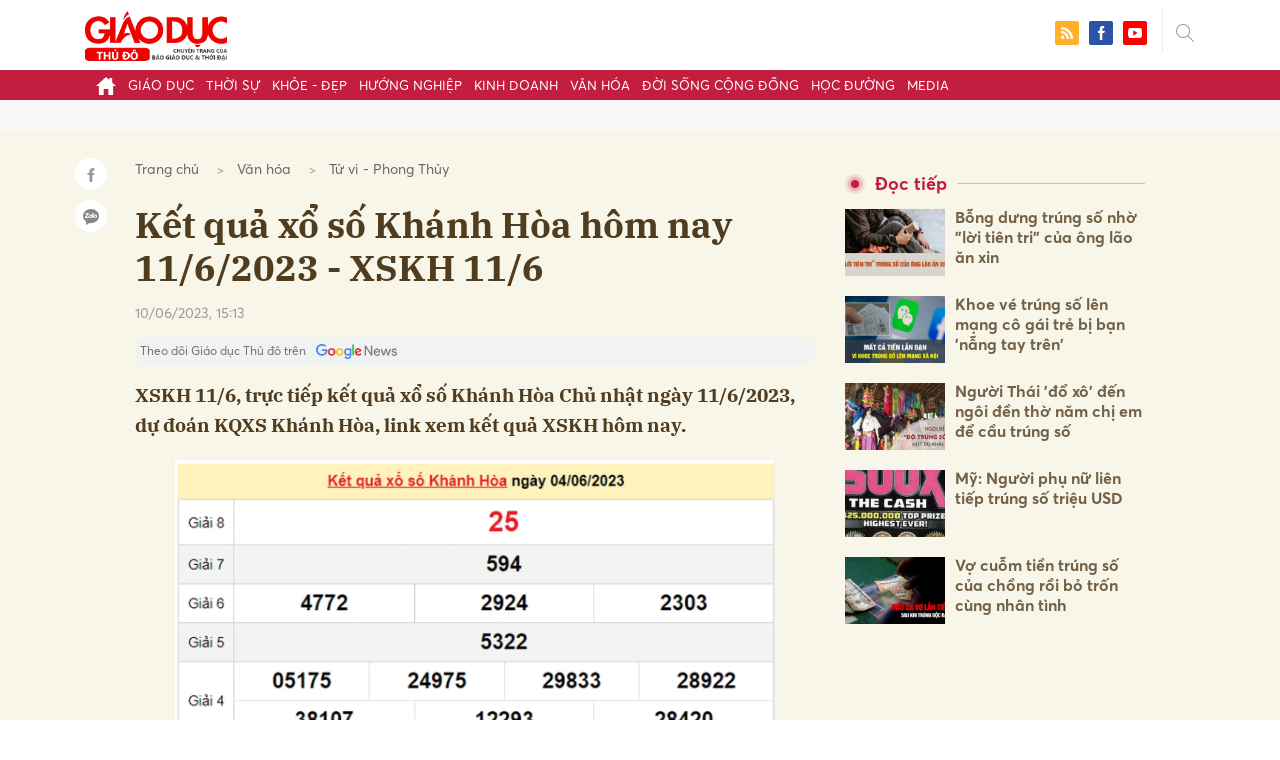

--- FILE ---
content_type: text/html; charset=utf-8
request_url: https://giaoducthudo.giaoducthoidai.vn/ket-qua-xo-so-khanh-hoa-hom-nay-11-6-2023-xskh-11-6-63085.html
body_size: 28526
content:
<!DOCTYPE html>
<html xmlns="https://www.w3.org/1999/xhtml" lang="vi">
<head>
    <meta name="MobileOptimized" content="device-width" />
    <meta content="width=device-width, initial-scale=1.0, maximum-scale=1.0, user-scalable=0" name="viewport" />
    <title>Kết quả xổ số Kh&#225;nh H&#242;a h&#244;m nay 11/6/2023 - XSKH 11/6</title>
    <link rel="shortcut icon" href="https://gdtd.1cdn.vn/assets/images/favicon.png" />
    <meta http-equiv="Content-Type" content="text/html;charset=UTF-8">
    <meta name="author" content="">
    <meta http-equiv="X-UA-Compatible" content="IE=edge,chrome=1" />
    <meta name="HandheldFriendly" content="true" />
    <meta name="viewport" content="width=device-width, initial-scale=1,maximum-scale=1,user-scalable=no" />
        <meta name="robots" content="noodp,index,follow" />
    <meta name="keywords" content="Kết quả xổ số Kh&#225;nh H&#242;a h&#244;m nay 11/6, XSKH 11/6, Kết quả xổ số Kh&#225;nh H&#242;a, XSKH," />
    <meta name="description" content="XSKH 11/6, trực tiếp kết quả xổ số Kh&#225;nh H&#242;a Chủ nhật ng&#224;y 11/6/2023, dự đo&#225;n KQXS Kh&#225;nh H&#242;a, link xem kết quả XSKH h&#244;m nay." />
    <meta property="fb:pages" content="" />
        <link rel="canonical" href="https://giaoducthudo.giaoducthoidai.vn/ket-qua-xo-so-khanh-hoa-hom-nay-11-6-2023-xskh-11-6-63085.html" />
            <meta property="og:title" content="Kết quả xổ số Kh&#225;nh H&#242;a h&#244;m nay 11/6/2023 - XSKH 11/6">
            <meta property="og:description" content="XSKH 11/6, trực tiếp kết quả xổ số Kh&#225;nh H&#242;a Chủ nhật ng&#224;y 11/6/2023, dự đo&#225;n KQXS Kh&#225;nh H&#242;a, link xem kết quả XSKH h&#244;m nay." />
            <meta property="og:image" content="https://gdtd.1cdn.vn/thumbs/600x315/2023/06/10/cdn-i.vtcnews.vn-upload-2023-06-10-_khanh-hoa-14475839.png" />
            <meta property="og:url" content="https://giaoducthudo.giaoducthoidai.vn/ket-qua-xo-so-khanh-hoa-hom-nay-11-6-2023-xskh-11-6-63085.html" />

        <meta property="dable:item_id" content="63085">
                    <meta property="dable:image" content="https://gdtd.1cdn.vn/thumbs/600x315/2023/06/10/cdn-i.vtcnews.vn-upload-2023-06-10-_khanh-hoa-14475839.png">
            <meta property="article:section" content="Tử vi - Phong Thủy">
            <meta property="article:published_time" content="6/10/2023 3:13:01 PM">

    <meta property="og:site_name" content="Giáo dục thủ đô" />
    <meta property="og:type" content="website" />
    <meta property="og:locale" itemprop="inLanguage" content="vi_VN" />
    <meta property="fb:admins" content="" />
    <meta property="fb:app_id" content="" />
    <meta property="datetimenow" content="1/23/2026 6:45:31 PM" />

        <link href="https://fonts.googleapis.com/css2?family=Amatic+SC:wght@400;700&family=Arima+Madurai:wght@400;700&family=Bangers&family=Barlow:ital,wght@0,400;0,700;1,400;1,700&family=Bitter:ital,wght@0,400;0,500;0,700;1,400;1,500;1,700&family=Bungee+Inline&family=Chakra+Petch:ital,wght@0,400;0,700;1,400;1,700&family=Comforter&family=Cormorant+Garamond:ital,wght@0,400;0,700;1,400;1,700&family=Cormorant+Infant:ital,wght@0,400;0,700;1,400;1,700&family=Dancing+Script:wght@400;700&family=EB+Garamond:ital,wght@0,400;0,700;1,400;1,700&family=Fuzzy+Bubbles:wght@400;700&family=Grandstander:ital,wght@0,400;0,700;1,400;1,700&family=Great+Vibes&family=IBM+Plex+Serif:ital,wght@0,400;0,700;1,400;1,700&family=Ingrid+Darling&family=Inter:wght@400;700&family=Itim&family=Kanit:ital,wght@0,400;0,700;1,400;1,700&family=Kodchasan:ital,wght@0,400;0,700;1,400;1,700&family=Lavishly+Yours&family=Lemonada:wght@400;700&family=Lobster&family=Lora:ital,wght@0,400;0,700;1,400;1,700&family=Mali:ital,wght@0,400;0,700;1,400;1,700&family=Meow+Script&family=Montserrat:ital,wght@0,400;0,700;1,400;1,700&family=Moo+Lah+Lah&family=Moon+Dance&family=Neonderthaw&family=Noto+Sans:ital,wght@0,400;0,700;1,400;1,700&family=Nunito:ital,wght@0,400;0,700;1,400;1,700&family=Ole&family=Open+Sans:ital,wght@0,400;0,700;1,400;1,700&family=Pacifico&family=Pangolin&family=Patrick+Hand&family=Paytone+One&family=Playfair+Display:ital,wght@0,400;0,700;1,400;1,700&family=Potta+One&family=Praise&family=Raleway:ital,wght@0,400;0,700;1,400;1,700&family=Roboto+Condensed:ital,wght@0,400;0,700;1,400;1,700&family=Roboto+Serif:ital,opsz,wght@0,8..144,400;0,8..144,700;1,8..144,400;1,8..144,700&family=Roboto:ital,wght@0,400;0,700;1,400;1,700&family=Saira+Stencil+One&family=Sansita+Swashed:wght@400;700&family=Send+Flowers&family=Signika:wght@400;700&family=Smooch+Sans:wght@400;700&family=Source+Sans+Pro:ital,wght@0,400;0,700;1,400;1,700&family=Splash&family=The+Nautigal:wght@400;700&family=Tinos:ital,wght@0,400;0,700;1,400;1,700&family=Tourney:ital,wght@0,400;0,700;1,400;1,700&family=Twinkle+Star&family=VT323&family=Vollkorn:ital,wght@0,400;0,700;1,400;1,700&family=Vujahday+Script&family=Work+Sans:ital,wght@0,400;0,700;1,400;1,700&family=Yeseva+One&display=swap" rel="stylesheet">
        <link rel="stylesheet" href="https://asset.1cdn.vn/onecms/all/editor/snippets-custom.bundle.min.css?t=20260123">
        <style type="text/css">
            .preview-mode {
                padding-top: 50px;
            }

                .preview-mode:before {
                    content: "Bạn đang xem phiên bản XEM THỬ của bài viết.";
                    position: fixed;
                    z-index: 9999;
                    top: 0;
                    left: 0;
                    right: 0;
                    background: rgba(255,255,255,0.95);
                    box-shadow: 0 0 3px 3px rgba(0,0,0,0.1);
                    display: block;
                    padding: 10px;
                    text-align: center;
                    color: #e30000;
                    font-size: 22px;
                    height: 50px;
                }

            @media(max-width:767px) {
                .preview-mode:before {
                    content: "Phiên bản XEM THỬ";
                }
            }
        </style>


    <link href="https://gdtd.1cdn.vn/assets/css/style.min.15052025.css" rel="stylesheet" />
    <link href="https://gdtd.1cdn.vn/assets/css/custom-giaoduc.23052025.css" rel="stylesheet" />
    <link href="https://gdtd.1cdn.vn/assets/css/custom.15052025.css" rel="stylesheet" />

    <script async src="https://www.googletagmanager.com/gtag/js?id=G-GV81TH1LET"></script>
    <script>
        window.dataLayer = window.dataLayer || [];
        function gtag() { dataLayer.push(arguments); }
        gtag('js', new Date());
        gtag('config', 'G-GV81TH1LET');
    </script>
    

    <style>
        /*Xóa khoảng trống ở header khi nó được chèn trong content vì web này đã có sẵn khoảng trống*/
        .entry .sc-longform-header-top-normal,
        .entry .sc-longform-header-top-normal-small,
        .entry .sc-longform-header-no-bg-img-normal,
        .entry .sc-longform-header-default-normal,
        .entry .sc-longform-header-top-normal .sc-longform-header-text,
        .entry .sc-longform-header-top-normal-small .sc-longform-header-text,
        .entry .sc-longform-header-no-bg-img-normal .sc-longform-header-text,
        .entry .sc-longform-header-default-normal .sc-longform-header-text {
            padding-top: 0 !important;
            padding-bottom: 5px !important;
            margin-bottom: 0 !important;
        }

        .entry:not(.longform) .sc-longform-header-top-normal .sc-longform-header-text .sc-longform-header-title,
        .entry:not(.longform) .sc-longform-header-top-normal-small .sc-longform-header-text .sc-longform-header-title,
        .entry:not(.longform) .sc-longform-header-no-bg-img-normal .sc-longform-header-text .sc-longform-header-title,
        .entry:not(.longform) .sc-longform-header-default-normal .sc-longform-header-text .sc-longform-header-title {
            padding-top: 0 !important;
            padding-bottom: 0 !important;
        }

        /*Chỉnh thông tin tác giả, ngày xuất bản*/
        .entry:not(.longform) .sc-longform-header-meta {
            font-family: "Averta","Roboto",Arial,sans-serif !important;
            font-size: 16px !important;
            margin-top: 15px !important;
            color: #999 !important;
        }

        .entry:not(.longform) .sc-longform-header-author {
            color: #999 !important;
            font-weight: normal !important;
            opacity: 1 !important;
        }

        .entry:not(.longform) .sc-longform-header-date {
            color: #999 !important;
            opacity: 1 !important;
        }

        .entry:not(.longform) .sc-text {
            font-size: 0;
        }

            .entry:not(.longform) .sc-text:after {
                font-size: 14px;
                display: inline;
                content: "|";
                color: #999 !important;
                opacity: 1 !important;
            }

        .after-longform {
            background: #fff;
            position: relative;
        }

            .after-longform > div {
                max-width: 600px;
                margin-left: auto;
                margin-right: auto;
            }

        @media (max-width: 767px) {
            .after-longform > div {
                margin-left: 15px;
                margin-right: 15px;
            }
        }

        @media (max-width: 991px) {
            .bg-detail {
            }

            .c-detail-head__row_breadcrumb {
                margin-bottom: 0;
            }

            .c-detail-head__row.is-bar.empty {
                min-height: 0;
                padding: 0;
                border: 0;
            }

            .c-detail-head, .c-news-detail .desc {
                max-width: 600px;
                margin-left: auto;
                margin-right: auto;
            }

                .c-detail-head .empty .c-share-scroll {
                    top: -34px !important;
                }
        }

        @media (max-width: 767px) {
            .breadcrumb .breadcrumb-item:not(:last-child) {
                display: none
            }

            .breadcrumb .breadcrumb-item:last-child {
                padding: 0
            }

                .breadcrumb .breadcrumb-item:last-child:before {
                    display: none
                }
        }

        .c-news-detail .desc {
            font-size: 19px;
            font-weight: 700;
            font-family: "IBM Plex Serif",Arial,Helvetica,sans-serif;
            color: #503d1f;
            line-height: 1.618;
        }

        .l-main-large-image {
            margin-left: auto !important;
            margin-right: auto !important;
            float: none;
            max-width: 600px !important;
        }

        @media (min-width: 1200px) {
            .l-main-large-image {
                width: 600px !important;
            }
        }

        .l-main-large-image .c-detail-head,
        .l-main-large-image .c-news-detail {
            padding-left: 0 !important;
            padding-right: 0 !important;
        }


        .l-main-large-image .c-share-scroll.has-fixed {
            position: relative;
        }
    </style>

        <style type="text/css">
            .sc-longform-header-author,
            .sc-longform-header-author + .sc-text {
                display: none !important;
            }
        </style>

    <style>
        blockquote:before {
            font-size: 54px !important;
            top: -17px !important;
            left: 0px !important;
        }
    </style>
    <script src="https://giaoducthudo.giaoducthoidai.vn/script/oneAds.js"></script>

</head>
<body class="">
    <div class="c-header-banner">
        <div class="h-show-mobile">
            <div class="c-banner-item is-custom-size">
                <div class="c-banner-item__inner">
                    <div class="c-banner-item__box">
                        <div class="oneads" id="zone-6">
                            <script type="text/javascript">try { if (typeof (mbtopbannerxuyentrang) != "undefined" && mbtopbannerxuyentrang !== null) { mbtopbannerxuyentrang.show(); } else { document.getElementById("zone-6").remove(); } } catch (e) { }</script>
                        </div>
                    </div>
                </div>
            </div>
        </div>
        <div class="c-banner h-show-pc">
            <div class="c-banner-item is-custom-size">
                <div class="c-banner-item__inner">
                    <div class="c-banner-item__box">
                        <div class="oneads" id="zone-5">
                            <script type="text/javascript">try { if (typeof (pctopbannerxuyentrang) != "undefined" && pctopbannerxuyentrang !== null) { pctopbannerxuyentrang.show(); } else { document.getElementById("zone-5").remove(); } } catch (e) { }</script>
                        </div>
                    </div>
                </div>
            </div>
        </div>
    </div>
    <div class="l-nav">
        <div class="c-header">
            <div class="container">
                <div class="c-header-inner onecms-logo">
                    <button type="button" class="c-menu-expand js-menu-expand"><span></span></button>
                    <button type="button" class="c-search-expand js-search-expand"><i class="icon20-search"></i></button>
                    <div class="c-logo">
                            <a title="Giáo dục thủ đô" href="/"><img src="https://gdtd.1cdn.vn/assets/images/logo_gdtd.png" alt="logo" /></a>
                    </div>
                    <div class="c-search-wrapper">
                        <div class="c-search">
                            <div class="c-search__inner">
                                <input type="text" id="txt-keyword" class="form-control" name="" placeholder="Nhập từ khóa cần tìm kiếm..." />
                                <button type="submit" class="c-search__btn btnSearch"><i class="icon20-search"></i></button>
                                <button type="button" class="c-search__close js-search-close"><i class="icon12-close"></i></button>
                            </div>
                        </div>
                    </div>
                    <div class="c-header-right">
                        
<div class="c-share">
    <a href="/rss"><i class="icon24-rss-square"></i></a>
    <a href="#"><i class="icon24-facebook-square"></i></a>
    <a href="#"><i class="icon24-youtube-square"></i></a>
</div>
                    </div>
                </div>
            </div>
        </div>
        <div class="c-menu-outer">
            <div class="container">
                <div class="c-menu static-page-content" data-api-url="/api/static-page-content" data-view="normal">
                    <ul>
    <li><a data-Fname="home" href="/"><i class="icon20-home"></i></a></li>

        <li><a href="https://giaoducthudo.giaoducthoidai.vn/giao-duc" data-Fname="Giao-duc">Gi&#225;o dục</a></li>
        <li><a href="https://giaoducthudo.giaoducthoidai.vn/thoi-su" data-Fname="Thoi-su">Thời sự</a></li>
        <li><a href="https://giaoducthudo.giaoducthoidai.vn/khoe-dep" data-Fname="Khoe-Dep">Khỏe - Đẹp</a></li>
        <li><a href="https://giaoducthudo.giaoducthoidai.vn/huong-nghiep" data-Fname="Huong-nghiep">Hướng nghiệp</a></li>
        <li><a href="https://giaoducthudo.giaoducthoidai.vn/kinh-doanh" data-Fname="Kinh-doanh">Kinh doanh</a></li>
        <li><a href="https://giaoducthudo.giaoducthoidai.vn/van-hoa" data-Fname="Van-hoa">Văn h&#243;a</a></li>
        <li><a href="https://giaoducthudo.giaoducthoidai.vn/doi-song-cong-dong" data-Fname="Doi-song-cong-dong">Đời sống cộng đồng</a></li>
        <li><a href="https://giaoducthudo.giaoducthoidai.vn/hoc-duong" data-Fname="Hoc-duong">Học đường</a></li>
        <li><a href="https://giaoducthudo.giaoducthoidai.vn/media" data-Fname="Media">Media</a></li>
</ul>
                    
                </div>
            </div>
        </div>
    </div>
    <div class="c-space"></div>
    <div class="c-main-banner bg-gray h-show-pc">
        <div class="container">
            <div class="c-banner">
                <div class="c-banner-item is-hidden-title">
                    <ins class="982a9496" data-key="2498e428ce61b44f5490c6b0b4c7a354"></ins>
                </div>
            </div>
        </div>
    </div>
    <div class="c-main-banner bg-gray h-show-mobile">
        <div class="container">
            <div class="c-banner">
                <div class="c-banner-item is-hidden-title">
                    <ins class="982a9496" data-key="dff1f50bb2d4ab2b16ee222d8dbd5551"></ins>
                </div>
            </div>
        </div>
    </div>
    


    <div class="bg-detail ">
        <div class="container">
            <div class="l-content clearfix">
                <div class="l-main  ">
                    <div class="c-detail-head">
                        <div class="c-detail-head__row">
                            <nav aria-label="breadcrumb">
                                <ol class="breadcrumb">
                                    <li class="breadcrumb-item"><a style="color: #666;margin-right:10px;" href="/">Trang chủ</a></li>
                                        <li class="breadcrumb-item"><a style="color: #666;margin-right:10px;" href="https://giaoducthudo.giaoducthoidai.vn/van-hoa">Văn h&#243;a</a></li>
                                    <li class="breadcrumb-item "><a class="active" style="color: #666;margin-right:10px;" href="https://giaoducthudo.giaoducthoidai.vn/van-hoa/tu-vi-phong-thuy">Tử vi - Phong Thủy</a></li>
                                </ol>
                            </nav>
                        </div>
                            <div class="c-detail-head__row"><h1 class="c-detail-head__title">Kết quả xổ số Kh&#225;nh H&#242;a h&#244;m nay 11/6/2023 - XSKH 11/6</h1></div>
                        <div class="c-detail-head__row is-bar ">
                                <span class="c-detail-head__time">10/06/2023, 15:13</span>
                            <div class="c-share-scroll js-share-scroll">
                                <ul class="clearfix">
                                    <li><a class="bg-facebook fb" href="https://www.facebook.com/sharer/sharer.php?u=https://giaoducthudo.giaoducthoidai.vn/ket-qua-xo-so-khanh-hoa-hom-nay-11-6-2023-xskh-11-6-63085.html&display=popup&ref=plugin"><i class="icon16-facebook-white"></i></a></li>
                                    <li class="zalo-share-button" data-href="https://giaoducthudo.giaoducthoidai.vn/ket-qua-xo-so-khanh-hoa-hom-nay-11-6-2023-xskh-11-6-63085.html" data-oaid="579745863508352884" data-layout="icon-text" data-color="blue" data-customize=true>
                                        <a class="bg-zalo" href="javascript:;" title="Chia sẻ Zalo"><span class="ti-zalo icon16-zalo-white"></span></a>
                                    </li>
                                </ul>
                            </div>
                        </div>
                        <a class="ggnewsfollow" target="_blank" rel="nofollow" href="https://news.google.com/publications/CAAqBwgKMPb1vQswg5HVAw?hl=vi&gl=VN&ceid=VN%3Avi" title="Theo dõi Giáo dục Thủ đô trên Google News">
                            <span class="text">Theo dõi Giáo dục Thủ đô trên </span><img class="logoggnews" src="https://gdtd.1cdn.vn/assets/images/ggnewslogo.png" height="15px">
                        </a>
                    </div>
                    <div class="c-news-detail">
                        <div class="index__10">
                                <h2 class="desc">XSKH 11/6, trực tiếp kết quả xổ số Kh&#225;nh H&#242;a Chủ nhật ng&#224;y 11/6/2023, dự đo&#225;n KQXS Kh&#225;nh H&#242;a, link xem kết quả XSKH h&#244;m nay.</h2>
                                                            <div class="c-box h-show-pc">
                                    <div class="c-box__content">
                                        <div class="c-banner">
                                            <div class="c-banner-item">
                                                <ins class="982a9496" data-key="176b1ca07f131f9305875b7e101e8eba"></ins>
                                            </div>
                                        </div><!-- c-banner -->
                                    </div><!-- c-box__content -->
                                </div><!-- c-box -->
                                <div class="c-box h-show-mobile">
                                    <div class="c-box__content">
                                        <div class="c-banner">
                                            <div class="c-banner-item">
                                                <ins class="982a9496" data-key="978bd9fb6d0341b0c069296e74df0138"></ins>
                                            </div>
                                        </div><!-- c-banner -->
                                    </div><!-- c-box__content -->
                                </div><!-- c-box -->
                            <div class="entry entry-no-padding ">
                                
                                    <div class="c-box h-show-pc">
                                        <div class="c-box__content">
                                            <div class="c-banner">
                                                <div class="c-banner-item">
                                                    <ins class="982a9496" data-key="d22a75f372610935c7767df865715159"></ins>
                                                </div>
                                            </div><!-- c-banner -->
                                        </div><!-- c-box__content -->
                                    </div><!-- c-box -->
                                    <div class="c-box h-show-mobile">
                                        <div class="c-box__content">
                                            <div class="c-banner">
                                                <div class="c-banner-item">
                                                    <ins class="982a9496" data-key="9c836d7f93f055a1292c407a8f2ea9af"></ins>
                                                </div>
                                            </div><!-- c-banner -->
                                        </div><!-- c-box__content -->
                                    </div><!-- c-box -->
                                    <div class="c-box">
                                        <div class="c-box__content">
                                            <div class="c-banner">
                                                <div class="c-banner-item">
                                                    <!-- place in the body --> <div data-type="_mgwidget" data-widget-id="1600085"></div>
                                                    <script>(function (w, q) { w[q] = w[q] || []; w[q].push(["_mgc.load"]) })(window, "_mgq");</script>

                                                </div>
                                            </div><!-- c-banner -->
                                        </div><!-- c-box__content -->
                                    </div><!-- c-box -->
                                <figure class="expNoEdit"><p class="fi-img"><img src="https://cdn-i.vtcnews.vn/upload/2023/06/10/cf-14462427.png" alt="Kết quả xổ số Khánh Hòa hôm nay 11/6/2023 - XSKH 11/6 - 2"></p><figcaption><p class="expEdit">XSKH 4/6, kết quả xổ số Khánh Hòa hôm nay 4/6/2023  </p></figcaption></figure>
<h3><strong>Lịch mở thưởng XSMT hàng ngày</strong></h3>
<ul><li>Thứ 2 sẽ quay thưởng tại tỉnh Thừa Thiên Huế, Phú Yên</li><li>Thứ 3 sẽ quay thưởng tại tỉnh Đắk Lắk, Quảng Nam</li><li>Thứ 4 sẽ quay thưởng tại tỉnh Đà Nẵng, Khánh Hòa</li><li>Thứ 5 sẽ quay thưởng tại tỉnh Quảng Bình, Bình Định, Quảng Trị</li><li>Thứ 6 sẽ quay thưởng tại tỉnh Ninh Thuận, Gia Lai</li><li>Thứ 7 sẽ quay thưởng tại tỉnh Đắk Nông, Đà Nẵng, Quảng Ngãi</li><li>Chủ nhật sẽ quay thưởng tại tỉnh Thừa Thiên Huế, Khánh Hòa, Kon Tum</li></ul>
<h3><strong>Theo dõi kết quả XSMT ở đâu?</strong></h3>
<p>- Dò kết quả xổ số miền Trung qua ứng dụng xổ số, các trang web, gửi tin nhắn đến tổng đài hoặc xem trực tiếp trên VTC News lúc 17h15 hàng ngày. </p>
<p>- Đến trực tiếp trường quay của công ty XSKT quay thưởng ngày hôm đó để theo dõi và đổi thưởng ngay sau thời điểm có kết quả. </p>
<p>Theo dõi kết quả xổ số Khánh Hòa 11/6/2023, XSKH hôm nay 11/6 nhanh chóng và chính xác nhất trên <strong>VTC News</strong> để không bỏ lỡ thời gian nhận thưởng.</p>
<p class="author-make tr font13 mb15 pb5 pt10 bor-bot-e5"><span class="uppercase bold">MINH TRANG</span><span class="italic  ml5 font14">(Tổng hợp)</span></p>
<p class="result-quizz"></p>
                            </div>
                                <div class="c-box">
                                    <div class="c-box__content">
                                        <div class="c-banner">
                                            <div class="c-banner-item">
                                                <!-- place in the body --> <div data-type="_mgwidget" data-widget-id="1600074"></div>
                                                <script>(function (w, q) { w[q] = w[q] || []; w[q].push(["_mgc.load"]) })(window, "_mgq");</script>
                                            </div>
                                        </div><!-- c-banner -->
                                    </div><!-- c-box__content -->
                                </div><!-- c-box -->
                                <div class="c-box h-show-pc">
                                    <div class="c-box__content">
                                        <div class="c-banner">
                                            <div class="c-banner-item is-hidden-title">
                                                <div id="dablewidget_jobw1K47" data-widget_id="jobw1K47">
                                                    <script>
                                                        (function (d, a, b, l, e, _) {

                                                            if (d[b] && d[b].q) return; d[b] = function () { (d[b].q = d[b].q || []).push(arguments) }; e = a.createElement(l);

                                                            e.async = 1; e.charset = 'utf-8'; e.src = '//static.dable.io/dist/plugin.min.js';

                                                            _ = a.getElementsByTagName(l)[0]; _.parentNode.insertBefore(e, _);

                                                        })(window, document, 'dable', 'script');

                                                        dable('setService', 'giaoducthudo.giaoducthoidai.vn');

                                                        dable('sendLogOnce');

                                                        dable('renderWidget', 'dablewidget_jobw1K47');</script>
                                                </div>
                                            </div>
                                        </div><!-- c-banner -->
                                    </div><!-- c-box__content -->
                                </div><!-- c-box -->
                        </div><!-- b-maincontent -->
                            <div class="c-author-page">
                                <div class="c-author-page__right">
                                    <span class="btn btn-light is-circle" style="padding:8px;">Theo <span>vtc.vn</span><i class="icon-right icon16-redirect-gray"></i></span>
                                    <div class="c-author-page__pc-pop">
                                        <label>Link bài gốc<span class="js-page-copy"><i class="far fa-clipboard"></i>Copy Link</span></label>
                                        <span id="url-copy">https://vtc.vn/ket-qua-xo-so-khanh-hoa-hom-nay-11-6-2023-xskh-11-6-ar798805.html</span>
                                    </div>
                                </div>
                                <span class="c-author-page__copy js-page-copy"><i class="far fa-clipboard"></i>Copy Link</span>
                                <div class="c-author-page__mobile-pop">
                                    <label>Link đã được copy</label>
                                    <span>https://vtc.vn/ket-qua-xo-so-khanh-hoa-hom-nay-11-6-2023-xskh-11-6-ar798805.html</span>
                                </div>
                            </div>
                                                    <div class="c-box h-show-pc">
                                <div class="c-box__content">
                                    <div class="c-banner">
                                        <div class="c-banner-item">
                                            <ins class="982a9496" data-key="4910c65225954cb6871561a2dd42dd39"></ins>
                                        </div>
                                    </div><!-- c-banner -->
                                </div><!-- c-box__content -->
                            </div><!-- c-box -->
                            <div class="c-box h-show-mobile">
                                <div class="c-box__content">
                                    <div class="c-banner">
                                        <div class="c-banner-item">
                                            <ins class="982a9496" data-key="8c850fe380b06854a0b61de8318cafea"></ins>
                                        </div>
                                        <div class="c-banner-item" style="margin-top:10px">
                                            <ins class="982a9496" data-key="142a65e519a3e853ca0083a76e0c6f1b"></ins>
                                        </div>
                                    </div><!-- c-banner -->
                                </div><!-- c-box__content -->
                            </div><!-- c-box -->
                        <div class="c-share-detail">
                            <ul class="clearfix">
                                <li><a class="btn-facebook fb" href="https://www.facebook.com/sharer/sharer.php?u=https://giaoducthudo.giaoducthoidai.vn/ket-qua-xo-so-khanh-hoa-hom-nay-11-6-2023-xskh-11-6-63085.html&display=popup&ref=plugin"><i class="icon16-facebook-white"></i>Chia sẻ Facebook</a></li>
                                <li class="zalo-share-button" data-href="https://giaoducthudo.giaoducthoidai.vn/ket-qua-xo-so-khanh-hoa-hom-nay-11-6-2023-xskh-11-6-63085.html" data-oaid="579745863508352884" data-layout="icon-text" data-color="blue" data-customize=true>
                                    <a class="btn-zalo" href="javascript:;"><i class="icon16-zalo-white"></i>Chia sẻ Zalo</a>
                                </li>

                            </ul>
                            <div style="margin-left:-11px;" class="fb-like" data-href="https://giaoducthudo.giaoducthoidai.vn/ket-qua-xo-so-khanh-hoa-hom-nay-11-6-2023-xskh-11-6-63085.html" data-width="" data-layout="button_count" data-action="like" data-size="large" data-share="false"></div>
                        </div><!-- c-share-detail -->

                        <div class="c-box">
                            <div class="c-box__title"><div class="c-box__title__name">Bài liên quan</div></div>
                            <div class="c-box__content">
                                <div class="c-template-list">
                                            <div class="b-grid">
                                                <div class="b-grid__img"><a href="https://giaoducthudo.giaoducthoidai.vn/hai-cha-con-lanh-an-tu-vi-gian-lan-tien-trung-so-60677.html"><img src="https://gdtd.1cdn.vn/thumbs/540x360/2023/06/03/cdnx.voh.com.vn-voh-thumbnail-2023-06-02-_hai-cha-con-lanh-an-tu-vi-gian-lan-tien-trung-so-btv056-1.jpg" alt="Hai cha con l&#227;nh &#225;n t&#249; v&#236; gian lận tiền tr&#250;ng số" title="Hai cha con l&#227;nh &#225;n t&#249; v&#236; gian lận tiền tr&#250;ng số" /></a></div>
                                                <div class="b-grid__content">
                                                    <div class="b-grid__row"><h3 class="b-grid__title"><a href="https://giaoducthudo.giaoducthoidai.vn/hai-cha-con-lanh-an-tu-vi-gian-lan-tien-trung-so-60677.html">Hai cha con l&#227;nh &#225;n t&#249; v&#236; gian lận tiền tr&#250;ng số</a></h3></div>
                                                    <div class="b-grid__row b-grid__desc">
                                                        VOH - Thay v&#236; sử dụng sự hiểu biết v&#224; kỹ năng kinh doanh để kiếm tiền ch&#226;n ch&#237;nh, một người cha v&#224; đứa con ở bang Massachusetts (Mỹ) lại l&#234;n kế hoạch lừa đảo xổ số v&#224; thuế trong suốt một thập kỷ.
                                                    </div>
                                                </div>
                                            </div><!-- b-grid -->
                                </div><!-- c-template-list -->
                            </div><!-- c-box__content -->
                        </div><!-- c-box -->
                            <div class="c-box h-show-pc">
                                <div class="c-box__content">
                                    <div class="c-banner">
                                        <div class="c-banner-item">
                                            <ins class="982a9496" data-key="51bb8ce38db6d1dd66fb5edf7f1ed7bf"></ins>
                                        </div>
                                    </div><!-- c-banner -->
                                </div><!-- c-box__content -->
                            </div><!-- c-box -->
                            <div class="c-box h-show-mobile">
                                <div class="c-box__content">
                                    <div class="c-banner">
                                        <div class="c-banner-item">
                                            <ins class="982a9496" data-key="da3f7874eed0f188e668096021f9a188"></ins>
                                        </div>
                                    </div><!-- c-banner -->
                                </div><!-- c-box__content -->
                            </div><!-- c-box -->
                        <div class="c-box">
                            <div class="c-box__content">
                                <div class="c-tags">
                                    <ul>
                                            <li>
                                                <h4>
                                                    <a href="/kqxs-ptag.html" title="kqxs">kqxs</a>
                                                </h4>
                                            </li>
                                            <li>
                                                <h4>
                                                    <a href="/xo-so-khanh-hoa-ptag.html" title="xổ số Kh&#225;nh Ho&#224;">xổ số Kh&#225;nh Ho&#224;</a>
                                                </h4>
                                            </li>
                                            <li>
                                                <h4>
                                                    <a href="/ket-qua-xo-so-khanh-hoa-ptag.html" title="Kết quả xổ số Kh&#225;nh Ho&#224;">Kết quả xổ số Kh&#225;nh Ho&#224;</a>
                                                </h4>
                                            </li>
                                            <li>
                                                <h4>
                                                    <a href="/truc-tiep-ket-qua-xo-so-khanh-hoa-ptag.html" title="trực tiếp kết quả xổ số Kh&#225;nh H&#242;a">trực tiếp kết quả xổ số Kh&#225;nh H&#242;a</a>
                                                </h4>
                                            </li>
                                    </ul>
                                </div><!-- c-tags -->
                            </div><!-- c-box__content -->
                        </div><!-- c-boxt -->
                            <div class="c-box h-show-mobile">
                                <div class="c-box__title"><div class="c-box__title__name">Đọc tiếp</div></div>
                                <div class="c-box__content">
                                    <div class="c-news-topmore">
                                            <div class="b-grid">
                                                <div class="b-grid__img"><a href="https://giaoducthudo.giaoducthoidai.vn/bong-dung-trung-so-nho-loi-tien-tri-cua-ong-lao-an-xin-60999.html"><img src="https://gdtd.1cdn.vn/thumbs/540x360/2023/06/04/cdnx.voh.com.vn-voh-thumbnail-2023-06-04-_trung-so-nho-ong-lao-an-xin-thumb.jpg" alt="Bỗng dưng tr&#250;ng số nhờ &quot;lời ti&#234;n tri&quot; của &#244;ng l&#227;o ăn xin" title="Bỗng dưng tr&#250;ng số nhờ &quot;lời ti&#234;n tri&quot; của &#244;ng l&#227;o ăn xin" /></a></div>
                                                <div class="b-grid__content">
                                                    <div class="b-grid__row">
                                                        <h4 class="b-grid__title"><a href="https://giaoducthudo.giaoducthoidai.vn/bong-dung-trung-so-nho-loi-tien-tri-cua-ong-lao-an-xin-60999.html">Bỗng dưng tr&#250;ng số nhờ &quot;lời ti&#234;n tri&quot; của &#244;ng l&#227;o ăn xin</a></h4>
                                                    </div>
                                                </div>
                                            </div>
                                            <div class="b-grid">
                                                <div class="b-grid__img"><a href="https://giaoducthudo.giaoducthoidai.vn/khoe-ve-trung-so-len-mang-co-gai-tre-bi-ban-nang-tay-tren-61625.html"><img src="https://gdtd.1cdn.vn/thumbs/540x360/2023/06/06/cdnx.voh.com.vn-voh-thumbnail-2023-06-06-_khoe-trung-so-len-mxh-tq-thumb.jpg" alt="Khoe v&#233; tr&#250;ng số l&#234;n mạng c&#244; g&#225;i trẻ bị bạn &#39;nẫng tay tr&#234;n&#39;" title="Khoe v&#233; tr&#250;ng số l&#234;n mạng c&#244; g&#225;i trẻ bị bạn &#39;nẫng tay tr&#234;n&#39;" /></a></div>
                                                <div class="b-grid__content">
                                                    <div class="b-grid__row">
                                                        <h4 class="b-grid__title"><a href="https://giaoducthudo.giaoducthoidai.vn/khoe-ve-trung-so-len-mang-co-gai-tre-bi-ban-nang-tay-tren-61625.html">Khoe v&#233; tr&#250;ng số l&#234;n mạng c&#244; g&#225;i trẻ bị bạn &#39;nẫng tay tr&#234;n&#39;</a></h4>
                                                    </div>
                                                </div>
                                            </div>
                                            <div class="b-grid">
                                                <div class="b-grid__img"><a href="https://giaoducthudo.giaoducthoidai.vn/nguoi-thai-do-xo-den-ngoi-den-tho-nam-chi-em-de-cau-trung-so-61954.html"><img src="https://gdtd.1cdn.vn/thumbs/540x360/2023/06/07/cdnx.voh.com.vn-voh-thumbnail-2023-06-07-_mong-trung-xo-so-nguoi-thai-do-xo-den-ngoi-den-tho-nam-chi-em-de-cau-may-btv056-1.jpg" alt="Người Th&#225;i &#39;đổ x&#244;&#39; đến ng&#244;i đền thờ năm chị em để cầu tr&#250;ng số" title="Người Th&#225;i &#39;đổ x&#244;&#39; đến ng&#244;i đền thờ năm chị em để cầu tr&#250;ng số" /></a></div>
                                                <div class="b-grid__content">
                                                    <div class="b-grid__row">
                                                        <h4 class="b-grid__title"><a href="https://giaoducthudo.giaoducthoidai.vn/nguoi-thai-do-xo-den-ngoi-den-tho-nam-chi-em-de-cau-trung-so-61954.html">Người Th&#225;i &#39;đổ x&#244;&#39; đến ng&#244;i đền thờ năm chị em để cầu tr&#250;ng số</a></h4>
                                                    </div>
                                                </div>
                                            </div>
                                            <div class="b-grid">
                                                <div class="b-grid__img"><a href="https://giaoducthudo.giaoducthoidai.vn/my-nguoi-phu-nu-lien-tiep-trung-so-trieu-usd-62053.html"><img src="https://gdtd.1cdn.vn/thumbs/540x360/2023/06/07/cdn.24h.com.vn-upload-2-2023-images-2023-06-07-_1686111656-f85da6da-215d-4d01-b712-bcdaa487013e-16860550856472063319678.jpeg" alt="Mỹ: Người phụ nữ li&#234;n tiếp tr&#250;ng số triệu USD" title="Mỹ: Người phụ nữ li&#234;n tiếp tr&#250;ng số triệu USD" /></a></div>
                                                <div class="b-grid__content">
                                                    <div class="b-grid__row">
                                                        <h4 class="b-grid__title"><a href="https://giaoducthudo.giaoducthoidai.vn/my-nguoi-phu-nu-lien-tiep-trung-so-trieu-usd-62053.html">Mỹ: Người phụ nữ li&#234;n tiếp tr&#250;ng số triệu USD</a></h4>
                                                    </div>
                                                </div>
                                            </div>
                                            <div class="b-grid">
                                                <div class="b-grid__img"><a href="https://giaoducthudo.giaoducthoidai.vn/vo-cuom-tien-trung-so-cua-chong-roi-bo-tron-cung-nhan-tinh-62304.html"><img src="https://gdtd.1cdn.vn/thumbs/540x360/2023/06/08/cdnx.voh.com.vn-voh-thumbnail-2023-06-07-_vo-cuom-tien-trung-so-cua-chong-roi-bo-tron-cung-nhan-tinh-thumb.jpg" alt="Vợ cuỗm tiền tr&#250;ng số của chồng rồi bỏ trốn c&#249;ng nh&#226;n t&#236;nh" title="Vợ cuỗm tiền tr&#250;ng số của chồng rồi bỏ trốn c&#249;ng nh&#226;n t&#236;nh" /></a></div>
                                                <div class="b-grid__content">
                                                    <div class="b-grid__row">
                                                        <h4 class="b-grid__title"><a href="https://giaoducthudo.giaoducthoidai.vn/vo-cuom-tien-trung-so-cua-chong-roi-bo-tron-cung-nhan-tinh-62304.html">Vợ cuỗm tiền tr&#250;ng số của chồng rồi bỏ trốn c&#249;ng nh&#226;n t&#236;nh</a></h4>
                                                    </div>
                                                </div>
                                            </div>
                                    </div><!-- c-news-topmore -->
                                </div><!-- c-box__content -->
                            </div><!-- c-box -->
                                                                            <div class="c-comments">
                                <div class="c-comment-input commentForms">
                                    <div class="form-group">
                                        <textarea class="form-control txt-content" name="" placeholder="Vui lòng nhập tiếng việt có dấu"></textarea>
                                        <label class="control-label help-block"><em></em></label> <br />
                                    </div>
                                    <button parentid="0" class="btn btn-primary is-circle btnSend">Gửi bình luận</button>
                                    <div class="message hidden" style="font-size: 18px;padding: 20px 0;">
                                        <p class="small">
                                            Bình luận của bạn đã được gửi và sẽ hiển thị sau khi được duyệt bởi ban biên tập.
                                            <br>
                                            Ban biên tập giữ quyền biên tập nội dung bình luận để phù hợp với qui định nội dung của Báo.
                                        </p>
                                    </div>
                                </div>
                                <div class="c-comment-bar">
                                    <div class="c-comment-bar__count">(0) Bình luận</div>
                                    <div class="c-comment-bar__sort">
                                        <label>Xếp theo:</label>
                                        <ul>
                                            <li class="comment-sort-by-newest"><a href="javascript:;">Thời gian</a></li>
                                            <li class="active comment-sort-by-like"><a href="javascript:;">Số người thích</a></li>
                                        </ul>
                                    </div>
                                </div>
                                <div class="c-comment-list contentCC">

                                </div><!-- c-comment-list -->
                            </div>
                            <style>
                                .hidden {
                                    display: none;
                                }
                            </style>
                    </div><!-- c-news-detail -->
                </div><!-- l-main -->
                    <div class="l-sidebar">
                        <div class="c-box h-show-pc">
                            <div class="c-box__content">
                                <div class="c-banner">
                                    <div class="c-banner-item is-300x250 is-hidden-title">
                                        <ins class="982a9496" data-key="83ba693ffb91b8a1594fcd9ba827604c"></ins>
                                    </div>
                                </div><!-- c-banner -->
                            </div><!-- c-box__content -->
                        </div><!-- c-box -->
                        <div class="c-box h-show-pc js-sticky-scroll">
                                <div class="c-box__title"><div class="c-box__title__name">Đọc tiếp</div></div>
                            <div class="c-box__content">
                                <div class="c-news-topmore">
                                        <div class="b-grid">
                                            <div class="b-grid__img"><a href="https://giaoducthudo.giaoducthoidai.vn/bong-dung-trung-so-nho-loi-tien-tri-cua-ong-lao-an-xin-60999.html"><img src="https://gdtd.1cdn.vn/thumbs/540x360/2023/06/04/cdnx.voh.com.vn-voh-thumbnail-2023-06-04-_trung-so-nho-ong-lao-an-xin-thumb.jpg" alt="Bỗng dưng tr&#250;ng số nhờ &quot;lời ti&#234;n tri&quot; của &#244;ng l&#227;o ăn xin" title="Bỗng dưng tr&#250;ng số nhờ &quot;lời ti&#234;n tri&quot; của &#244;ng l&#227;o ăn xin" /></a></div>
                                            <div class="b-grid__content">
                                                <div class="b-grid__row">
                                                    <h4 class="b-grid__title"><a href="https://giaoducthudo.giaoducthoidai.vn/bong-dung-trung-so-nho-loi-tien-tri-cua-ong-lao-an-xin-60999.html">Bỗng dưng tr&#250;ng số nhờ &quot;lời ti&#234;n tri&quot; của &#244;ng l&#227;o ăn xin</a></h4>
                                                </div>
                                            </div>
                                        </div>
                                        <div class="b-grid">
                                            <div class="b-grid__img"><a href="https://giaoducthudo.giaoducthoidai.vn/khoe-ve-trung-so-len-mang-co-gai-tre-bi-ban-nang-tay-tren-61625.html"><img src="https://gdtd.1cdn.vn/thumbs/540x360/2023/06/06/cdnx.voh.com.vn-voh-thumbnail-2023-06-06-_khoe-trung-so-len-mxh-tq-thumb.jpg" alt="Khoe v&#233; tr&#250;ng số l&#234;n mạng c&#244; g&#225;i trẻ bị bạn &#39;nẫng tay tr&#234;n&#39;" title="Khoe v&#233; tr&#250;ng số l&#234;n mạng c&#244; g&#225;i trẻ bị bạn &#39;nẫng tay tr&#234;n&#39;" /></a></div>
                                            <div class="b-grid__content">
                                                <div class="b-grid__row">
                                                    <h4 class="b-grid__title"><a href="https://giaoducthudo.giaoducthoidai.vn/khoe-ve-trung-so-len-mang-co-gai-tre-bi-ban-nang-tay-tren-61625.html">Khoe v&#233; tr&#250;ng số l&#234;n mạng c&#244; g&#225;i trẻ bị bạn &#39;nẫng tay tr&#234;n&#39;</a></h4>
                                                </div>
                                            </div>
                                        </div>
                                        <div class="b-grid">
                                            <div class="b-grid__img"><a href="https://giaoducthudo.giaoducthoidai.vn/nguoi-thai-do-xo-den-ngoi-den-tho-nam-chi-em-de-cau-trung-so-61954.html"><img src="https://gdtd.1cdn.vn/thumbs/540x360/2023/06/07/cdnx.voh.com.vn-voh-thumbnail-2023-06-07-_mong-trung-xo-so-nguoi-thai-do-xo-den-ngoi-den-tho-nam-chi-em-de-cau-may-btv056-1.jpg" alt="Người Th&#225;i &#39;đổ x&#244;&#39; đến ng&#244;i đền thờ năm chị em để cầu tr&#250;ng số" title="Người Th&#225;i &#39;đổ x&#244;&#39; đến ng&#244;i đền thờ năm chị em để cầu tr&#250;ng số" /></a></div>
                                            <div class="b-grid__content">
                                                <div class="b-grid__row">
                                                    <h4 class="b-grid__title"><a href="https://giaoducthudo.giaoducthoidai.vn/nguoi-thai-do-xo-den-ngoi-den-tho-nam-chi-em-de-cau-trung-so-61954.html">Người Th&#225;i &#39;đổ x&#244;&#39; đến ng&#244;i đền thờ năm chị em để cầu tr&#250;ng số</a></h4>
                                                </div>
                                            </div>
                                        </div>
                                        <div class="b-grid">
                                            <div class="b-grid__img"><a href="https://giaoducthudo.giaoducthoidai.vn/my-nguoi-phu-nu-lien-tiep-trung-so-trieu-usd-62053.html"><img src="https://gdtd.1cdn.vn/thumbs/540x360/2023/06/07/cdn.24h.com.vn-upload-2-2023-images-2023-06-07-_1686111656-f85da6da-215d-4d01-b712-bcdaa487013e-16860550856472063319678.jpeg" alt="Mỹ: Người phụ nữ li&#234;n tiếp tr&#250;ng số triệu USD" title="Mỹ: Người phụ nữ li&#234;n tiếp tr&#250;ng số triệu USD" /></a></div>
                                            <div class="b-grid__content">
                                                <div class="b-grid__row">
                                                    <h4 class="b-grid__title"><a href="https://giaoducthudo.giaoducthoidai.vn/my-nguoi-phu-nu-lien-tiep-trung-so-trieu-usd-62053.html">Mỹ: Người phụ nữ li&#234;n tiếp tr&#250;ng số triệu USD</a></h4>
                                                </div>
                                            </div>
                                        </div>
                                        <div class="b-grid">
                                            <div class="b-grid__img"><a href="https://giaoducthudo.giaoducthoidai.vn/vo-cuom-tien-trung-so-cua-chong-roi-bo-tron-cung-nhan-tinh-62304.html"><img src="https://gdtd.1cdn.vn/thumbs/540x360/2023/06/08/cdnx.voh.com.vn-voh-thumbnail-2023-06-07-_vo-cuom-tien-trung-so-cua-chong-roi-bo-tron-cung-nhan-tinh-thumb.jpg" alt="Vợ cuỗm tiền tr&#250;ng số của chồng rồi bỏ trốn c&#249;ng nh&#226;n t&#236;nh" title="Vợ cuỗm tiền tr&#250;ng số của chồng rồi bỏ trốn c&#249;ng nh&#226;n t&#236;nh" /></a></div>
                                            <div class="b-grid__content">
                                                <div class="b-grid__row">
                                                    <h4 class="b-grid__title"><a href="https://giaoducthudo.giaoducthoidai.vn/vo-cuom-tien-trung-so-cua-chong-roi-bo-tron-cung-nhan-tinh-62304.html">Vợ cuỗm tiền tr&#250;ng số của chồng rồi bỏ trốn c&#249;ng nh&#226;n t&#236;nh</a></h4>
                                                </div>
                                            </div>
                                        </div>
                                </div><!-- c-news-more -->
                            </div><!-- c-box__content -->
                            <div class="c-box h-show-pc" style="margin-top:15px">
                                <div class="c-box__content">
                                    <div class="c-banner">
                                        <div class="c-banner-item is-300x250 is-hidden-title">
                                            <ins class="982a9496" data-key="02bd85d2861d2717a094a9797ae2af2e"></ins>
                                        </div>
                                    </div><!-- c-banner -->
                                </div><!-- c-box__content -->
                            </div><!-- c-box -->
                        </div><!-- c-box -->
                    </div><!-- l-sidebar -->
            </div><!-- l-content -->
        </div><!-- container -->
    </div><!-- bg-detail -->
<div class="c-news-readmore">
    <div class="container">
        <div class="c-box">
            <div class="c-box__title"><div class="c-box__title__name"><a style="text-decoration: none; color: #c31e40;" href="https://giaoducthudo.giaoducthoidai.vn/van-hoa/tu-vi-phong-thuy">Đọc thêm Tử vi - Phong Thủy</a></div></div>
            <div class="c-box__content">
                <div class="c-template-grid is-col-3 is-line">
                    <ul class="clearfix">
                            <li>
                                <div class="b-grid">
                                    <div class="b-grid__img"><a href="https://giaoducthudo.giaoducthoidai.vn/phong-thuy-su-noi-4-vi-tri-trong-nha-cang-sach-cang-tu-khi-lanh-sinh-tai-vuong-201162.html"><img src="https://gdtd.1cdn.vn/thumbs/540x360/2026/01/22/cafefcdn.com-203337114487263232-2026-1-22-_avatar1769088796713-1769088797021914957443.jpg" alt="Phong thủy sư n&#243;i: 4 vị tr&#237; trong nh&#224; c&#224;ng sạch c&#224;ng tụ kh&#237; l&#224;nh, sinh t&#224;i vượng" title="Phong thủy sư n&#243;i: 4 vị tr&#237; trong nh&#224; c&#224;ng sạch c&#224;ng tụ kh&#237; l&#224;nh, sinh t&#224;i vượng" /></a></div>
                                    <div class="b-grid__content">
                                        <div class="b-grid__row"><h2 class="b-grid__title"><a href="https://giaoducthudo.giaoducthoidai.vn/phong-thuy-su-noi-4-vi-tri-trong-nha-cang-sach-cang-tu-khi-lanh-sinh-tai-vuong-201162.html">Phong thủy sư n&#243;i: 4 vị tr&#237; trong nh&#224; c&#224;ng sạch c&#224;ng tụ kh&#237; l&#224;nh, sinh t&#224;i vượng</a></h2></div>
                                    </div>
                                </div>
                            </li>
                            <li>
                                <div class="b-grid">
                                    <div class="b-grid__img"><a href="https://giaoducthudo.giaoducthoidai.vn/vietlott-power-655-20-01-ket-qua-xo-so-vietlott-hom-nay-thu-3-20-01-2026-200907.html"><img src="https://gdtd.1cdn.vn/thumbs/540x360/2026/01/20/image.voh.com.vn-voh-image-2026-01-20-_1puikbpyqklqtbflibmbhwdojwt-mz-wi-260120-112649-112650.png" alt="Vietlott POWER 655 20/01 - Kết quả xổ số Vietlott h&#244;m nay Thứ 3 20/01/2026" title="Vietlott POWER 655 20/01 - Kết quả xổ số Vietlott h&#244;m nay Thứ 3 20/01/2026" /></a></div>
                                    <div class="b-grid__content">
                                        <div class="b-grid__row"><h2 class="b-grid__title"><a href="https://giaoducthudo.giaoducthoidai.vn/vietlott-power-655-20-01-ket-qua-xo-so-vietlott-hom-nay-thu-3-20-01-2026-200907.html">Vietlott POWER 655 20/01 - Kết quả xổ số Vietlott h&#244;m nay Thứ 3 20/01/2026</a></h2></div>
                                    </div>
                                </div>
                            </li>
                            <li>
                                <div class="b-grid">
                                    <div class="b-grid__img"><a href="https://giaoducthudo.giaoducthoidai.vn/tu-vi-hom-nay-4-con-giap-phat-trien-thuan-loi-ngay-13-1-2026-nhieu-uu-the-vuot-troi-198275.html"><img src="https://gdtd.1cdn.vn/thumbs/540x360/2026/01/13/cms.lichngaytot.com-medias-original-2026-1-10-_tu-vi-hom-nay-4-con-giap-phat-trien-thuan-loi-ngay-1312026-nhieu-uu-the-vuot-troi.jpg" alt="Tử vi h&#244;m nay: 4 con gi&#225;p ph&#225;t triển thuận lợi ng&#224;y 13/1/2026, nhiều ưu thế vượt trội" title="Tử vi h&#244;m nay: 4 con gi&#225;p ph&#225;t triển thuận lợi ng&#224;y 13/1/2026, nhiều ưu thế vượt trội" /></a></div>
                                    <div class="b-grid__content">
                                        <div class="b-grid__row"><h2 class="b-grid__title"><a href="https://giaoducthudo.giaoducthoidai.vn/tu-vi-hom-nay-4-con-giap-phat-trien-thuan-loi-ngay-13-1-2026-nhieu-uu-the-vuot-troi-198275.html">Tử vi h&#244;m nay: 4 con gi&#225;p ph&#225;t triển thuận lợi ng&#224;y 13/1/2026, nhiều ưu thế vượt trội</a></h2></div>
                                    </div>
                                </div>
                            </li>
                            <li>
                                <div class="b-grid">
                                    <div class="b-grid__img"><a href="https://giaoducthudo.giaoducthoidai.vn/tu-vi-chu-nhat-ngay-11-1-2026-cua-12-con-giap-ty-lan-dan-ti-tot-so-198065.html"><img src="https://gdtd.1cdn.vn/thumbs/540x360/2026/01/10/cms.lichngaytot.com-medias-original-2025-12-31-_1.jpg" alt="Tử vi Chủ nhật ng&#224;y 11/1/2026 của 12 con gi&#225;p: T&#253; lận đận, Tị tốt số" title="Tử vi Chủ nhật ng&#224;y 11/1/2026 của 12 con gi&#225;p: T&#253; lận đận, Tị tốt số" /></a></div>
                                    <div class="b-grid__content">
                                        <div class="b-grid__row"><h2 class="b-grid__title"><a href="https://giaoducthudo.giaoducthoidai.vn/tu-vi-chu-nhat-ngay-11-1-2026-cua-12-con-giap-ty-lan-dan-ti-tot-so-198065.html">Tử vi Chủ nhật ng&#224;y 11/1/2026 của 12 con gi&#225;p: T&#253; lận đận, Tị tốt số</a></h2></div>
                                    </div>
                                </div>
                            </li>
                            <li>
                                <div class="b-grid">
                                    <div class="b-grid__img"><a href="https://giaoducthudo.giaoducthoidai.vn/tu-vi-hom-nay-nguong-mo-4-con-giap-duoc-than-may-man-bao-ho-ngay-10-1-2026-198040.html"><img src="https://gdtd.1cdn.vn/thumbs/540x360/2026/01/10/cms.lichngaytot.com-medias-original-2026-1-6-_tu-vi-hom-nay-nguong-mo-4-con-giap-duoc-than-may-man-bao-ho-ngay-1012026.jpg" alt="Tử vi h&#244;m nay: Ngưỡng mộ 4 con gi&#225;p được Thần may mắn bảo hộ ng&#224;y 10/1/2026" title="Tử vi h&#244;m nay: Ngưỡng mộ 4 con gi&#225;p được Thần may mắn bảo hộ ng&#224;y 10/1/2026" /></a></div>
                                    <div class="b-grid__content">
                                        <div class="b-grid__row"><h2 class="b-grid__title"><a href="https://giaoducthudo.giaoducthoidai.vn/tu-vi-hom-nay-nguong-mo-4-con-giap-duoc-than-may-man-bao-ho-ngay-10-1-2026-198040.html">Tử vi h&#244;m nay: Ngưỡng mộ 4 con gi&#225;p được Thần may mắn bảo hộ ng&#224;y 10/1/2026</a></h2></div>
                                    </div>
                                </div>
                            </li>
                            <li>
                                <div class="b-grid">
                                    <div class="b-grid__img"><a href="https://giaoducthudo.giaoducthoidai.vn/giau-co-sau-mot-dem-khong-phai-chuyen-qua-kho-voi-5-con-giap-nay-nam-2026-ai-cung-phai-bat-ngo-voi-cach-ho-kiem-tien-198034.html"><img src="https://gdtd.1cdn.vn/thumbs/540x360/2026/01/10/cms.lichngaytot.com-medias-original-2026-1-7-_giau-co-sau-mot-dem-khong-phai-chuyen-qua-kho-voi-5-con-giap-nay-nam-2026-ai-cung-phai-bat-ngo-voi-cach-ho-kiem-tien-.jpg" alt="GI&#192;U C&#211; sau một đ&#234;m kh&#244;ng phải chuyện qu&#225; kh&#243; với 5 con gi&#225;p n&#224;y năm 2026, ai cũng phải bất ngờ với c&#225;ch họ kiếm tiền" title="GI&#192;U C&#211; sau một đ&#234;m kh&#244;ng phải chuyện qu&#225; kh&#243; với 5 con gi&#225;p n&#224;y năm 2026, ai cũng phải bất ngờ với c&#225;ch họ kiếm tiền" /></a></div>
                                    <div class="b-grid__content">
                                        <div class="b-grid__row"><h2 class="b-grid__title"><a href="https://giaoducthudo.giaoducthoidai.vn/giau-co-sau-mot-dem-khong-phai-chuyen-qua-kho-voi-5-con-giap-nay-nam-2026-ai-cung-phai-bat-ngo-voi-cach-ho-kiem-tien-198034.html">GI&#192;U C&#211; sau một đ&#234;m kh&#244;ng phải chuyện qu&#225; kh&#243; với 5 con gi&#225;p n&#224;y năm 2026, ai cũng phải bất ngờ với c&#225;ch họ kiếm tiền</a></h2></div>
                                    </div>
                                </div>
                            </li>

                    </ul>
                </div><!-- c-template-grid -->
            </div><!-- c-box__content -->
        </div><!-- c-box -->
    </div><!-- container -->
</div><!-- c-news-readmore -->
<!------------------------homepage content------------------------>
<div class="c-homepage-repeat-content">
    <div class="container">
        <div class="clearfix">
            <div class="l-main">
                <div class="c-box">
                    <div class="c-box__title"><div class="c-box__title__name">Nổi bật Giáo dục thủ đô</div></div>
                    <div class="c-box__content">
                        <div class="c-template-list">
                            <ul class="clearfix">
                                    <li>
                                        <div class="b-grid">
                                            <div class="b-grid__img"><a href="https://giaoducthudo.giaoducthoidai.vn/tong-bi-thu-doan-ket-mot-long-hanh-dong-quyet-liet-no-luc-den-cung-201173.html"><img class="lazyload" src="[data-uri]" data-src="https://gdtd.1cdn.vn/thumbs/540x360/2026/01/23/cdnphoto.dantri.com.vn-83usiuehbzrt3n9thgxewsorgos-thumb_w-1020-2026-01-23-_tong-bi-thu-to-lam-hanh-dong-quyet-liet-no-luc-den-cung-1769155640468.jpg" alt="Tổng B&#237; thư: Đo&#224;n kết một l&#242;ng, h&#224;nh động quyết liệt, nỗ lực đến c&#249;ng" title="Tổng B&#237; thư: Đo&#224;n kết một l&#242;ng, h&#224;nh động quyết liệt, nỗ lực đến c&#249;ng" /></a></div>
                                            <div class="b-grid__content">
                                                <div class="b-grid__row">
                                                    <h3 class="b-grid__title"><a href="https://giaoducthudo.giaoducthoidai.vn/tong-bi-thu-doan-ket-mot-long-hanh-dong-quyet-liet-no-luc-den-cung-201173.html">Tổng B&#237; thư: Đo&#224;n kết một l&#242;ng, h&#224;nh động quyết liệt, nỗ lực đến c&#249;ng</a></h3>
                                                </div>
                                                <div class="b-grid__row h-show-pc">
                                                    <span class="b-grid__time">3 giờ trước</span>
                                                    <a class="b-grid__cat" href="https://giaoducthudo.giaoducthoidai.vn/thoi-su/chinh-tri">Ch&#237;nh trị</a>
                                                </div>
                                                <div class="b-grid__row b-grid__desc">
                                                    Trước Đảng, nh&#226;n d&#226;n v&#224; c&#225;c đại biểu dự Đại hội XIV, Tổng B&#237; thư T&#244; L&#226;m c&#249;ng c&#225;c đại biểu được bầu v&#224;o Ban Chấp h&#224;nh Trung ương Đảng kh&#243;a XIV cam kết đo&#224;n kết một l&#242;ng, h&#224;nh động quyết liệt.
                                                </div>
                                            </div>
                                        </div><!-- b-grid -->
                                    </li>
                                    <li>
                                        <div class="b-grid">
                                            <div class="b-grid__img"><a href="https://giaoducthudo.giaoducthoidai.vn/nam-ran-sap-het-loc-thanh-van-ve-voi-4-con-giap-nay-tha-ho-sam-tet-xa-lang-201143.html"><img class="lazyload" src="[data-uri]" data-src="https://gdtd.1cdn.vn/thumbs/540x360/2026/01/23/cms.lichngaytot.com-medias-original-2026-1-22-_nam-ran-sap-het-loc-thanh-van-ve-voi-4-con-giap-nay-tha-ho-sam-tet-xa-lang.jpg" alt="Năm Rắn sắp hết, LỘC TH&#193;NH vẫn về với 4 con gi&#225;p n&#224;y, tha hồ sắm TẾT xả l&#225;ng" title="Năm Rắn sắp hết, LỘC TH&#193;NH vẫn về với 4 con gi&#225;p n&#224;y, tha hồ sắm TẾT xả l&#225;ng" /></a></div>
                                            <div class="b-grid__content">
                                                <div class="b-grid__row">
                                                    <h3 class="b-grid__title"><a href="https://giaoducthudo.giaoducthoidai.vn/nam-ran-sap-het-loc-thanh-van-ve-voi-4-con-giap-nay-tha-ho-sam-tet-xa-lang-201143.html">Năm Rắn sắp hết, LỘC TH&#193;NH vẫn về với 4 con gi&#225;p n&#224;y, tha hồ sắm TẾT xả l&#225;ng</a></h3>
                                                </div>
                                                <div class="b-grid__row h-show-pc">
                                                    <span class="b-grid__time">19 ph&#250;t trước</span>
                                                    <a class="b-grid__cat" href="https://giaoducthudo.giaoducthoidai.vn/van-hoa/horoscope">Horoscope </a>
                                                </div>
                                                <div class="b-grid__row b-grid__desc">
                                                    Đối với 4 con gi&#225;p hưởng lộc Th&#225;nh cuối năm Rắn dưới đ&#226;y, những ng&#224;y cuối năm cũ n&#224;y giống như một c&#250; nhảy vọt về chất lượng sống, gi&#250;p họ đạt được những th&#224;nh tựu v&#244; c&#249;ng đ&#225;ng ngưỡng mộ.
                                                </div>
                                            </div>
                                        </div><!-- b-grid -->
                                    </li>
                                    <li>
                                        <div class="b-grid">
                                            <div class="b-grid__img"><a href="https://giaoducthudo.giaoducthoidai.vn/8-tinh-cong-bo-mon-thu-ba-thi-lop-10-nam-hoc-2026-2027-201190.html"><img class="lazyload" src="[data-uri]" data-src="https://gdtd.1cdn.vn/thumbs/540x360/2026/01/23/cdnphoto.dantri.com.vn-a1aijuuk9hrdccw1_rol1schhta-thumb_w-1360-2025-05-30-_de-va-dap-an-mon-toan-thi-lop-10-nam-2025-tinh-dong-nai-cropped-1748571906835.jpg" alt="8 tỉnh c&#244;ng bố m&#244;n thứ ba thi lớp 10 năm học 2026-2027" title="8 tỉnh c&#244;ng bố m&#244;n thứ ba thi lớp 10 năm học 2026-2027" /></a></div>
                                            <div class="b-grid__content">
                                                <div class="b-grid__row">
                                                    <h3 class="b-grid__title"><a href="https://giaoducthudo.giaoducthoidai.vn/8-tinh-cong-bo-mon-thu-ba-thi-lop-10-nam-hoc-2026-2027-201190.html">8 tỉnh c&#244;ng bố m&#244;n thứ ba thi lớp 10 năm học 2026-2027</a></h3>
                                                </div>
                                                <div class="b-grid__row h-show-pc">
                                                    <span class="b-grid__time">2 giờ trước</span>
                                                    <a class="b-grid__cat" href="https://giaoducthudo.giaoducthoidai.vn/giao-duc/tuyen-sinh-du-hoc">Tuyển sinh - du học</a>
                                                </div>
                                                <div class="b-grid__row b-grid__desc">
                                                    Trong số c&#225;c tỉnh đ&#227; c&#244;ng bố m&#244;n thứ ba thi lớp 10 năm học 2026-2027, ngoại ngữ chiếm ưu thế.
                                                </div>
                                            </div>
                                        </div><!-- b-grid -->
                                    </li>
                                    <li>
                                        <div class="b-grid">
                                            <div class="b-grid__img"><a href="https://giaoducthudo.giaoducthoidai.vn/tp-ho-chi-minh-day-manh-ung-dung-ai-va-du-lieu-lon-trong-dao-tao-nguon-nhan-luc-201177.html"><img class="lazyload" src="[data-uri]" data-src="https://gdtd.1cdn.vn/thumbs/540x360/2026/01/23/cdnmedia.baotintuc.vn-upload-xxhvb3sifkvmqewcncabew-files-2025-09-lophocaitphcm-_lophocai.jpg" alt="TP Hồ Ch&#237; Minh đẩy mạnh ứng dụng AI v&#224; dữ liệu lớn trong đ&#224;o tạo nguồn nh&#226;n lực" title="TP Hồ Ch&#237; Minh đẩy mạnh ứng dụng AI v&#224; dữ liệu lớn trong đ&#224;o tạo nguồn nh&#226;n lực" /></a></div>
                                            <div class="b-grid__content">
                                                <div class="b-grid__row">
                                                    <h3 class="b-grid__title"><a href="https://giaoducthudo.giaoducthoidai.vn/tp-ho-chi-minh-day-manh-ung-dung-ai-va-du-lieu-lon-trong-dao-tao-nguon-nhan-luc-201177.html">TP Hồ Ch&#237; Minh đẩy mạnh ứng dụng AI v&#224; dữ liệu lớn trong đ&#224;o tạo nguồn nh&#226;n lực</a></h3>
                                                </div>
                                                <div class="b-grid__row h-show-pc">
                                                    <span class="b-grid__time">2 giờ trước</span>
                                                    <a class="b-grid__cat" href="https://giaoducthudo.giaoducthoidai.vn/doi-song-cong-dong/khoa-hoc-cong-nghe">Khoa học - c&#244;ng nghệ</a>
                                                </div>
                                                <div class="b-grid__row b-grid__desc">
                                                    TP Hồ Ch&#237; Minh sẽ đẩy mạnh ứng dụng tr&#237; tuệ nh&#226;n tạo (AI) v&#224; dữ liệu lớn trong đ&#224;o tạo nhằm c&#225; nh&#226;n h&#243;a việc học, n&#226;ng cao kỹ năng cho người lao động theo nhu cầu từng ng&#224;nh nghề. Đ&#226;y được x&#225;c định l&#224; giải ph&#225;p quan trọng để ph&#225;t triển nguồn nh&#226;n lực chất lượng cao, th&#250;c đẩy đổi mới s&#225;ng tạo, chuyển đổi số v&#224; tăng trưởng kinh tế của th&#224;nh phố.
                                                </div>
                                            </div>
                                        </div><!-- b-grid -->
                                    </li>
                                    <li>
                                        <div class="b-grid">
                                            <div class="b-grid__img"><a href="https://giaoducthudo.giaoducthoidai.vn/bo-quy-tac-ung-xu-trong-moi-truong-so-buoc-di-can-thiet-tu-nha-truong-201176.html"><img class="lazyload" src="[data-uri]" data-src="https://gdtd.1cdn.vn/thumbs/540x360/2026/01/23/ffb89cc3647386bbc4cfbd877d57f84a870f9d9730105cb27f35e17c65de3caf2e4eab12e32d8-_bo-quy-tac-ung-xu-trong-moi-truong-so-1.jpg.webp" alt="Bộ quy tắc ứng xử trong m&#244;i trường số: Bước đi cần thiết từ nh&#224; trường" title="Bộ quy tắc ứng xử trong m&#244;i trường số: Bước đi cần thiết từ nh&#224; trường" /></a></div>
                                            <div class="b-grid__content">
                                                <div class="b-grid__row">
                                                    <h3 class="b-grid__title"><a href="https://giaoducthudo.giaoducthoidai.vn/bo-quy-tac-ung-xu-trong-moi-truong-so-buoc-di-can-thiet-tu-nha-truong-201176.html">Bộ quy tắc ứng xử trong m&#244;i trường số: Bước đi cần thiết từ nh&#224; trường</a></h3>
                                                </div>
                                                <div class="b-grid__row h-show-pc">
                                                    <span class="b-grid__time">2 giờ trước</span>
                                                    <a class="b-grid__cat" href="https://giaoducthudo.giaoducthoidai.vn/giao-duc/chinh-sach-giao-duc">Ch&#237;nh s&#225;ch gi&#225;o dục</a>
                                                </div>
                                                <div class="b-grid__row b-grid__desc">
                                                    Trong bối cảnh học sinh tiếp cận mạng x&#227; hội ng&#224;y c&#224;ng sớm, nhiều trường THCS tại TPHCM đ&#227; chủ động ban h&#224;nh Bộ quy tắc ứng xử trong m&#244;i trường số.
                                                </div>
                                            </div>
                                        </div><!-- b-grid -->
                                    </li>

                            </ul>
                        </div><!-- c-template-list -->
                    </div><!-- c-box__content -->
                </div><!-- c-box -->
                <div class="c-box">
                    <div class="c-box__title"><div class="c-box__title__name">Đừng bỏ lỡ</div></div>
                    <div class="c-box__content">
                        <div class="c-template-list">
                            <ul class="clearfix">
                                    <li>
                                        <div class="b-grid">
                                            <div class="b-grid__img"><a href="https://giaoducthudo.giaoducthoidai.vn/5-uy-vien-trung-uong-dang-khoa-xiv-cong-tac-trong-linh-vuc-giao-duc-dao-tao-201174.html"><img class="lazyload" src="[data-uri]" data-src="https://gdtd.1cdn.vn/thumbs/540x360/2026/01/23/cdnphoto.dantri.com.vn-iwftk0sz-kf3okhu2ck3uygdx8s-zoom-1032_688-2026-01-20-_dai-hoi-dangjpg-1768903199685.jpg" alt="5 Ủy vi&#234;n Trung ương Đảng kh&#243;a XIV c&#244;ng t&#225;c trong lĩnh vực gi&#225;o dục đ&#224;o tạo" title="5 Ủy vi&#234;n Trung ương Đảng kh&#243;a XIV c&#244;ng t&#225;c trong lĩnh vực gi&#225;o dục đ&#224;o tạo" /></a></div>
                                            <div class="b-grid__content">
                                                <div class="b-grid__row">
                                                    <h3 class="b-grid__title"><a href="https://giaoducthudo.giaoducthoidai.vn/5-uy-vien-trung-uong-dang-khoa-xiv-cong-tac-trong-linh-vuc-giao-duc-dao-tao-201174.html">5 Ủy vi&#234;n Trung ương Đảng kh&#243;a XIV c&#244;ng t&#225;c trong lĩnh vực gi&#225;o dục đ&#224;o tạo</a></h3>
                                                </div>
                                                <div class="b-grid__row h-show-pc">
                                                    <span class="b-grid__time">2 giờ trước</span>
                                                    <a class="b-grid__cat" href="https://giaoducthudo.giaoducthoidai.vn/thoi-su/chinh-tri">Ch&#237;nh trị</a>
                                                </div>
                                                <div class="b-grid__row b-grid__desc">
                                                    Trong 180 Ủy vi&#234;n ch&#237;nh thức Ban Chấp h&#224;nh Trung ương kh&#243;a XIV được c&#244;ng bố tối 22/1, c&#243; 5 đại diện c&#244;ng t&#225;c trong lĩnh vực gi&#225;o dục đ&#224;o tạo.
                                                </div>
                                            </div>
                                        </div><!-- b-grid -->
                                    </li>
                                    <li>
                                        <div class="b-grid">
                                            <div class="b-grid__img"><a href="https://giaoducthudo.giaoducthoidai.vn/chieu-23-1-tong-bi-thu-ban-chap-hanh-trung-uong-dang-khoa-xiv-chu-tri-hop-bao-quoc-te-201156.html"><img class="lazyload" src="[data-uri]" data-src="https://gdtd.1cdn.vn/thumbs/540x360/2026/01/23/cafefcdn.com-203337114487263232-2026-1-23-_avatar1769142397935-17691423984221500121107.webp" alt="Chiều 23/1, Tổng B&#237; thư Ban Chấp h&#224;nh Trung ương Đảng kho&#225; XIV chủ tr&#236; họp b&#225;o quốc tế" title="Chiều 23/1, Tổng B&#237; thư Ban Chấp h&#224;nh Trung ương Đảng kho&#225; XIV chủ tr&#236; họp b&#225;o quốc tế" /></a></div>
                                            <div class="b-grid__content">
                                                <div class="b-grid__row">
                                                    <h3 class="b-grid__title"><a href="https://giaoducthudo.giaoducthoidai.vn/chieu-23-1-tong-bi-thu-ban-chap-hanh-trung-uong-dang-khoa-xiv-chu-tri-hop-bao-quoc-te-201156.html">Chiều 23/1, Tổng B&#237; thư Ban Chấp h&#224;nh Trung ương Đảng kho&#225; XIV chủ tr&#236; họp b&#225;o quốc tế</a></h3>
                                                </div>
                                                <div class="b-grid__row h-show-pc">
                                                    <span class="b-grid__time">4 giờ trước</span>
                                                    <a class="b-grid__cat" href="https://giaoducthudo.giaoducthoidai.vn/thoi-su/chinh-tri">Ch&#237;nh trị</a>
                                                </div>
                                                <div class="b-grid__row b-grid__desc">
                                                    Chiều 23/1, Tổng B&#237; thư Ban Chấp h&#224;nh Trung ương Đảng kho&#225; XIV sẽ chủ tr&#236; họp b&#225;o quốc tế. Cuộc họp b&#225;o được tổ chức ngay sau khi bế mạc Đại hội đại biểu to&#224;n quốc lần thứ XIV của Đảng.
                                                </div>
                                            </div>
                                        </div><!-- b-grid -->
                                    </li>
                                    <li>
                                        <div class="b-grid">
                                            <div class="b-grid__img"><a href="https://giaoducthudo.giaoducthoidai.vn/19-uy-vien-bo-chinh-tri-khoa-xiv-201155.html"><img class="lazyload" src="[data-uri]" data-src="https://gdtd.1cdn.vn/thumbs/540x360/2026/01/23/i1-vnexpress.vnecdn.net-2026-01-23-_unknown-13-1769148603-6726-1769152683.jpg" alt="19 ủy vi&#234;n Bộ Ch&#237;nh trị kh&#243;a XIV" title="19 ủy vi&#234;n Bộ Ch&#237;nh trị kh&#243;a XIV" /></a></div>
                                            <div class="b-grid__content">
                                                <div class="b-grid__row">
                                                    <h3 class="b-grid__title"><a href="https://giaoducthudo.giaoducthoidai.vn/19-uy-vien-bo-chinh-tri-khoa-xiv-201155.html">19 ủy vi&#234;n Bộ Ch&#237;nh trị kh&#243;a XIV</a></h3>
                                                </div>
                                                <div class="b-grid__row h-show-pc">
                                                    <span class="b-grid__time">4 giờ trước</span>
                                                    <a class="b-grid__cat" href="https://giaoducthudo.giaoducthoidai.vn/thoi-su/chinh-tri">Ch&#237;nh trị</a>
                                                </div>
                                                <div class="b-grid__row b-grid__desc">
                                                    Bộ Ch&#237;nh trị kh&#243;a XIV c&#243; 10 nh&#226;n sự kh&#243;a trước v&#224; 9 th&#224;nh vi&#234;n mới. Tổng B&#237; thư T&#244; L&#226;m, Chủ tịch Quốc hội Trần Thanh Mẫn, Thường trực Ban B&#237; thư Trần Cẩm T&#250; c&#249;ng t&#225;i đắc cử.
                                                </div>
                                            </div>
                                        </div><!-- b-grid -->
                                    </li>
                                    <li>
                                        <div class="b-grid">
                                            <div class="b-grid__img"><a href="https://giaoducthudo.giaoducthoidai.vn/dai-hoc-bach-khoa-hn-gan-17-000-thi-sinh-dang-ky-thi-tsa-dot-1-nam-2026-tang-22-so-voi-nam-truoc-201175.html"><img class="lazyload" src="[data-uri]" data-src="https://gdtd.1cdn.vn/thumbs/540x360/2026/01/23/bcp.cdnchinhphu.vn-334894974524682240-2026-1-23-_image-17691349898651618456304-101-0-726-1000-crop-1769134997617286231414.jpg" alt="Đại học B&#225;ch khoa HN: Gần 17.000 th&#237; sinh đăng k&#253; thi TSA đợt 1 năm 2026, tăng 22% so với năm trước" title="Đại học B&#225;ch khoa HN: Gần 17.000 th&#237; sinh đăng k&#253; thi TSA đợt 1 năm 2026, tăng 22% so với năm trước" /></a></div>
                                            <div class="b-grid__content">
                                                <div class="b-grid__row">
                                                    <h3 class="b-grid__title"><a href="https://giaoducthudo.giaoducthoidai.vn/dai-hoc-bach-khoa-hn-gan-17-000-thi-sinh-dang-ky-thi-tsa-dot-1-nam-2026-tang-22-so-voi-nam-truoc-201175.html">Đại học B&#225;ch khoa HN: Gần 17.000 th&#237; sinh đăng k&#253; thi TSA đợt 1 năm 2026, tăng 22% so với năm trước</a></h3>
                                                </div>
                                                <div class="b-grid__row h-show-pc">
                                                    <span class="b-grid__time">2 giờ trước</span>
                                                    <a class="b-grid__cat" href="https://giaoducthudo.giaoducthoidai.vn/giao-duc/tuyen-sinh-du-hoc">Tuyển sinh - du học</a>
                                                </div>
                                                <div class="b-grid__row b-grid__desc">
                                                    Kỳ thi Đ&#225;nh gi&#225; tư duy (TSA) đợt 1 năm 2026 do Đại học B&#225;ch khoa H&#224; Nội tổ chức ghi nhận gần 17.000 th&#237; sinh đăng k&#253; dự thi, tăng 22% so với c&#249;ng kỳ năm trước. Kỳ thi sẽ diễn ra trong hai ng&#224;y 24–25/01/2026 tại 28 điểm thi ở H&#224; Nội v&#224; nhiều tỉnh, th&#224;nh phố tr&#234;n cả nước.
                                                </div>
                                            </div>
                                        </div><!-- b-grid -->
                                    </li>
                                    <li>
                                        <div class="b-grid">
                                            <div class="b-grid__img"><a href="https://giaoducthudo.giaoducthoidai.vn/anh-ha-chi-tieu-tuyen-sinh-quoc-te-201191.html"><img class="lazyload" src="[data-uri]" data-src="https://gdtd.1cdn.vn/thumbs/540x360/2026/01/23/e0473af4614f2acb4eb781c29e59a373bd4f8a65adbfd03c08c49e68b68727d37a4b35108c91f5f4ef3c-_anh-siet-chat-chinh-sach-du-hoc.jpg.webp" alt="Anh: Hạ chỉ ti&#234;u tuyển sinh quốc tế" title="Anh: Hạ chỉ ti&#234;u tuyển sinh quốc tế" /></a></div>
                                            <div class="b-grid__content">
                                                <div class="b-grid__row">
                                                    <h3 class="b-grid__title"><a href="https://giaoducthudo.giaoducthoidai.vn/anh-ha-chi-tieu-tuyen-sinh-quoc-te-201191.html">Anh: Hạ chỉ ti&#234;u tuyển sinh quốc tế</a></h3>
                                                </div>
                                                <div class="b-grid__row h-show-pc">
                                                    <span class="b-grid__time">3 giờ trước</span>
                                                    <a class="b-grid__cat" href="https://giaoducthudo.giaoducthoidai.vn/giao-duc/giao-duc-bon-phuong">Gi&#225;o dục bốn phương</a>
                                                </div>
                                                <div class="b-grid__row b-grid__desc">
                                                    Vương quốc Anh hạ chỉ ti&#234;u tuyển sinh quốc tế v&#224; chuyển trọng t&#226;m sang x&#226;y dựng cơ sở gi&#225;o dục tại nước ngo&#224;i nhằm tăng gi&#225; trị xuất khẩu gi&#225;o dục.
                                                </div>
                                            </div>
                                        </div><!-- b-grid -->
                                    </li>
                            </ul>
                        </div><!-- c-template-list -->
                    </div><!-- c-box__content -->
                </div><!-- c-box -->
                <div class="c-box">
                    <div class="c-box__title"><div class="c-box__title__name">Mới nhất</div></div>
                    <div class="c-box__content">
                        <div class="c-template-list">
                            <ul class="clearfix loadAjax">
                                    <li class="loadArticle" pid="201174">
                                        <div class="b-grid">
                                            <div class="b-grid__img"><a href="https://giaoducthudo.giaoducthoidai.vn/5-uy-vien-trung-uong-dang-khoa-xiv-cong-tac-trong-linh-vuc-giao-duc-dao-tao-201174.html"><img class="lazyload" src="[data-uri]" data-src="https://gdtd.1cdn.vn/thumbs/540x360/2026/01/23/cdnphoto.dantri.com.vn-iwftk0sz-kf3okhu2ck3uygdx8s-zoom-1032_688-2026-01-20-_dai-hoi-dangjpg-1768903199685.jpg" alt="5 Ủy vi&#234;n Trung ương Đảng kh&#243;a XIV c&#244;ng t&#225;c trong lĩnh vực gi&#225;o dục đ&#224;o tạo" title="5 Ủy vi&#234;n Trung ương Đảng kh&#243;a XIV c&#244;ng t&#225;c trong lĩnh vực gi&#225;o dục đ&#224;o tạo" /></a></div>
                                            <div class="b-grid__content">
                                                <div class="b-grid__row">
                                                    <h3 class="b-grid__title"><a href="https://giaoducthudo.giaoducthoidai.vn/5-uy-vien-trung-uong-dang-khoa-xiv-cong-tac-trong-linh-vuc-giao-duc-dao-tao-201174.html">5 Ủy vi&#234;n Trung ương Đảng kh&#243;a XIV c&#244;ng t&#225;c trong lĩnh vực gi&#225;o dục đ&#224;o tạo</a></h3>
                                                </div>
                                                <div class="b-grid__row h-show-pc">
                                                    <span class="b-grid__time">2 giờ trước</span>
                                                    <a class="b-grid__cat" href="https://giaoducthudo.giaoducthoidai.vn/thoi-su/chinh-tri">Ch&#237;nh trị</a>
                                                </div>
                                                <div class="b-grid__row b-grid__desc">
                                                    Trong 180 Ủy vi&#234;n ch&#237;nh thức Ban Chấp h&#224;nh Trung ương kh&#243;a XIV được c&#244;ng bố tối 22/1, c&#243; 5 đại diện c&#244;ng t&#225;c trong lĩnh vực gi&#225;o dục đ&#224;o tạo.
                                                </div>
                                            </div>
                                        </div><!-- b-grid -->
                                    </li>
                                    <li class="loadArticle" pid="201168">
                                        <div class="b-grid">
                                            <div class="b-grid__img"><a href="https://giaoducthudo.giaoducthoidai.vn/7-dai-bieu-doan-dang-bo-tphcm-trung-cu-ban-chap-hanh-trung-uong-khoa-xiv-201168.html"><img class="lazyload" src="[data-uri]" data-src="https://gdtd.1cdn.vn/thumbs/540x360/2026/01/23/cafefcdn.com-203337114487263232-2026-1-23-_avatar1769139345258-1769139345830772968862.jpg" alt="7 đại biểu đo&#224;n Đảng bộ TPHCM tr&#250;ng cử Ban Chấp h&#224;nh Trung ương kh&#243;a XIV" title="7 đại biểu đo&#224;n Đảng bộ TPHCM tr&#250;ng cử Ban Chấp h&#224;nh Trung ương kh&#243;a XIV" /></a></div>
                                            <div class="b-grid__content">
                                                <div class="b-grid__row">
                                                    <h3 class="b-grid__title"><a href="https://giaoducthudo.giaoducthoidai.vn/7-dai-bieu-doan-dang-bo-tphcm-trung-cu-ban-chap-hanh-trung-uong-khoa-xiv-201168.html">7 đại biểu đo&#224;n Đảng bộ TPHCM tr&#250;ng cử Ban Chấp h&#224;nh Trung ương kh&#243;a XIV</a></h3>
                                                </div>
                                                <div class="b-grid__row h-show-pc">
                                                    <span class="b-grid__time">3 giờ trước</span>
                                                    <a class="b-grid__cat" href="https://giaoducthudo.giaoducthoidai.vn/thoi-su/chinh-tri">Ch&#237;nh trị</a>
                                                </div>
                                                <div class="b-grid__row b-grid__desc">
                                                    Trong số 200 Ủy vi&#234;n Ban Chấp h&#224;nh Trung ương Đảng kh&#243;a XIV, c&#243; 7 đại biểu thuộc đo&#224;n Đảng bộ TPHCM (6 ủy vi&#234;n ch&#237;nh thức v&#224; 1 ủy vi&#234;n dự khuyết).
                                                </div>
                                            </div>
                                        </div><!-- b-grid -->
                                    </li>
                                    <li class="loadArticle" pid="201187">
                                        <div class="b-grid">
                                            <div class="b-grid__img"><a href="https://giaoducthudo.giaoducthoidai.vn/hung-yen-quyet-tam-hoan-thanh-pho-cap-gdmn-cho-tre-3-5-tuoi-vao-nam-2027-201187.html"><img class="lazyload" src="[data-uri]" data-src="https://gdtd.1cdn.vn/thumbs/540x360/2026/01/23/cdn.giaoducthoidai.vn-images-e68bd0ae7e0a4d2e84e451c6db68f2d40a4bcc914bbf1251ef6918037aa083dabfb2f375717ce82bc326680d3da30be440c4e58c10b9e6af0eaf0b2238eac191-_anh-minh-hoa.jpg.webp" alt="Hưng Y&#234;n quyết t&#226;m ho&#224;n th&#224;nh phổ cập GDMN cho trẻ 3-5 tuổi v&#224;o năm 2027" title="Hưng Y&#234;n quyết t&#226;m ho&#224;n th&#224;nh phổ cập GDMN cho trẻ 3-5 tuổi v&#224;o năm 2027" /></a></div>
                                            <div class="b-grid__content">
                                                <div class="b-grid__row">
                                                    <h3 class="b-grid__title"><a href="https://giaoducthudo.giaoducthoidai.vn/hung-yen-quyet-tam-hoan-thanh-pho-cap-gdmn-cho-tre-3-5-tuoi-vao-nam-2027-201187.html">Hưng Y&#234;n quyết t&#226;m ho&#224;n th&#224;nh phổ cập GDMN cho trẻ 3-5 tuổi v&#224;o năm 2027</a></h3>
                                                </div>
                                                <div class="b-grid__row h-show-pc">
                                                    <span class="b-grid__time">3 giờ trước</span>
                                                    <a class="b-grid__cat" href="https://giaoducthudo.giaoducthoidai.vn/giao-duc/chinh-sach-giao-duc">Ch&#237;nh s&#225;ch gi&#225;o dục</a>
                                                </div>
                                                <div class="b-grid__row b-grid__desc">
                                                    Tỉnh Hưng Y&#234;n đặt mục ti&#234;u 100% x&#227;, phường đạt chuẩn phổ cập gi&#225;o dục mầm non (GDMN) cho trẻ 3-5 tuổi v&#224;o năm 2027.
                                                </div>
                                            </div>
                                        </div><!-- b-grid -->
                                    </li>
                                    <li class="loadArticle" pid="201185">
                                        <div class="b-grid">
                                            <div class="b-grid__img"><a href="https://giaoducthudo.giaoducthoidai.vn/giai-thuong-vinfuture-khoi-dong-mua-giai-2026-tiep-nhan-de-cu-den-ngay-17-4-201185.html"><img class="lazyload" src="[data-uri]" data-src="https://gdtd.1cdn.vn/thumbs/540x360/2026/01/23/bcp.cdnchinhphu.vn-334894974524682240-2026-1-23-_na07214-1764948315296439459158-1769140344175524489052-83-0-1333-2000-crop-1769140485321370548881.jpg" alt="Giải thưởng VinFuture khởi động m&#249;a giải 2026, tiếp nhận đề cử đến ng&#224;y 17/4" title="Giải thưởng VinFuture khởi động m&#249;a giải 2026, tiếp nhận đề cử đến ng&#224;y 17/4" /></a></div>
                                            <div class="b-grid__content">
                                                <div class="b-grid__row">
                                                    <h3 class="b-grid__title"><a href="https://giaoducthudo.giaoducthoidai.vn/giai-thuong-vinfuture-khoi-dong-mua-giai-2026-tiep-nhan-de-cu-den-ngay-17-4-201185.html">Giải thưởng VinFuture khởi động m&#249;a giải 2026, tiếp nhận đề cử đến ng&#224;y 17/4</a></h3>
                                                </div>
                                                <div class="b-grid__row h-show-pc">
                                                    <span class="b-grid__time">3 giờ trước</span>
                                                    <a class="b-grid__cat" href="https://giaoducthudo.giaoducthoidai.vn/doi-song-cong-dong/khoa-hoc-cong-nghe">Khoa học - c&#244;ng nghệ</a>
                                                </div>
                                                <div class="b-grid__row b-grid__desc">
                                                    Giải thưởng VinFuture ch&#237;nh thức c&#244;ng bố khởi động m&#249;a giải 2026 v&#224; tiếp nhận đề cử đến 14h ng&#224;y 17/4/2026 (theo giờ Việt Nam). C&#225;c ph&#225;t minh v&#224; giải ph&#225;p khoa học - c&#244;ng nghệ cần mang lại lợi &#237;ch cho h&#224;ng triệu người v&#224; được đề cử bởi c&#225;c tổ chức, c&#225; nh&#226;n uy t&#237;n trong lĩnh vực khoa học - c&#244;ng nghệ tr&#234;n to&#224;n cầu.
                                                </div>
                                            </div>
                                        </div><!-- b-grid -->
                                    </li>
                                    <li class="loadArticle" pid="201183">
                                        <div class="b-grid">
                                            <div class="b-grid__img"><a href="https://giaoducthudo.giaoducthoidai.vn/sac-xuan-tren-moi-mien-to-quoc-2026-ton-vinh-ban-sac-van-hoa-cac-dan-toc-201183.html"><img class="lazyload" src="[data-uri]" data-src="https://gdtd.1cdn.vn/thumbs/540x360/2026/01/23/cdn.giaoducthoidai.vn-images-e68bd0ae7e0a4d2e84e451c6db68f2d45c0b7077edc4b1699d3a8750ebb80e126b8b39ffd848621f51d079b50a6c610938d15f8771f78b009eb1b2b5e0fa9722-_cac-dan-toc-2.jpg.webp" alt="&#39;Sắc xu&#226;n tr&#234;n mọi miền Tổ quốc 2026&#39; t&#244;n vinh bản sắc văn h&#243;a c&#225;c d&#226;n tộc" title="&#39;Sắc xu&#226;n tr&#234;n mọi miền Tổ quốc 2026&#39; t&#244;n vinh bản sắc văn h&#243;a c&#225;c d&#226;n tộc" /></a></div>
                                            <div class="b-grid__content">
                                                <div class="b-grid__row">
                                                    <h3 class="b-grid__title"><a href="https://giaoducthudo.giaoducthoidai.vn/sac-xuan-tren-moi-mien-to-quoc-2026-ton-vinh-ban-sac-van-hoa-cac-dan-toc-201183.html">&#39;Sắc xu&#226;n tr&#234;n mọi miền Tổ quốc 2026&#39; t&#244;n vinh bản sắc văn h&#243;a c&#225;c d&#226;n tộc</a></h3>
                                                </div>
                                                <div class="b-grid__row h-show-pc">
                                                    <span class="b-grid__time">3 giờ trước</span>
                                                    <a class="b-grid__cat" href="https://giaoducthudo.giaoducthoidai.vn/van-hoa">Văn h&#243;a</a>
                                                </div>
                                                <div class="b-grid__row b-grid__desc">
                                                    Nh&#226;n dịp Xu&#226;n B&#237;nh Ngọ 2026, Bộ VHTT&amp;DL tổ chức sự kiện &quot;Sắc xu&#226;n tr&#234;n mọi miền Tổ quốc&quot; tại L&#224;ng Văn h&#243;a – Du lịch c&#225;c d&#226;n tộc Việt Nam.
                                                </div>
                                            </div>
                                        </div><!-- b-grid -->
                                    </li>

                            </ul>
                            <div class="loading_img" style="display: none;">
                                <div class="timeline-wrapper">
                                    <div class="timeline-item">
                                        <div class="animated-background">
                                            <div class="background-masker header-top"></div>
                                            <div class="background-masker header-left"></div>
                                            <div class="background-masker header-right"></div>
                                            <div class="background-masker header-bottom"></div>
                                            <div class="background-masker header-2-left"></div>
                                            <div class="background-masker header-2-right"></div>
                                            <div class="background-masker header-2-bottom"></div>
                                            <div class="background-masker meta-left"></div>
                                            <div class="background-masker meta-right"></div>
                                            <div class="background-masker meta-bottom"></div>
                                            <div class="background-masker description-left"></div>
                                            <div class="background-masker description-right"></div>
                                            <div class="background-masker description-bottom"></div>
                                            <div class="background-masker description-2-left"></div>
                                            <div class="background-masker description-2-right"></div>
                                            <div class="background-masker description-2-bottom"></div>
                                            <div class="background-masker description-3-left"></div>
                                            <div class="background-masker description-3-right"></div>
                                            <div class="background-masker description-3-bottom"></div>
                                        </div>
                                    </div>
                                </div> <div class="timeline-wrapper">
                                    <div class="timeline-item">
                                        <div class="animated-background">
                                            <div class="background-masker header-top"></div>
                                            <div class="background-masker header-left"></div>
                                            <div class="background-masker header-right"></div>
                                            <div class="background-masker header-bottom"></div>
                                            <div class="background-masker header-2-left"></div>
                                            <div class="background-masker header-2-right"></div>
                                            <div class="background-masker header-2-bottom"></div>
                                            <div class="background-masker meta-left"></div>
                                            <div class="background-masker meta-right"></div>
                                            <div class="background-masker meta-bottom"></div>
                                            <div class="background-masker description-left"></div>
                                            <div class="background-masker description-right"></div>
                                            <div class="background-masker description-bottom"></div>
                                            <div class="background-masker description-2-left"></div>
                                            <div class="background-masker description-2-right"></div>
                                            <div class="background-masker description-2-bottom"></div>
                                            <div class="background-masker description-3-left"></div>
                                            <div class="background-masker description-3-right"></div>
                                            <div class="background-masker description-3-bottom"></div>
                                        </div>
                                    </div>
                                </div>
                            </div>
                        </div><!-- c-template-list -->
                        <div class="c-more" id="load_more"><a href="javascript:;">Xem thêm</a></div>
                    </div><!-- c-box__content -->
                </div><!-- c-box -->
            </div><!-- l-main -->
            <div class="l-sidebar">
                <div class="c-box">
                    <div class="c-box__title"><div class="c-box__title__name">Tin mới nhất</div></div>
                    <div class="c-box__content">
                        <div class="c-template-list is-fist-big is-title-pc">
                            <ul class="clearfix">
                                    <li>
                                        <div class="b-grid">
                                            <div class="b-grid__img"><a href="https://giaoducthudo.giaoducthoidai.vn/ong-tran-sy-thanh-tai-dac-cu-chu-nhiem-uy-ban-kiem-tra-trung-uong-201165.html"><img src="https://gdtd.1cdn.vn/thumbs/540x360/2026/01/23/i1-vnexpress.vnecdn.net-2026-01-23-_huy-2589-2749-1769153268.jpg" alt="&#212;ng Trần Sỹ Thanh t&#225;i đắc cử Chủ nhiệm Ủy ban Kiểm tra Trung ương" title="&#212;ng Trần Sỹ Thanh t&#225;i đắc cử Chủ nhiệm Ủy ban Kiểm tra Trung ương" /></a></div>
                                            <div class="b-grid__content">
                                                <div class="b-grid__row">
                                                    <h3 class="b-grid__title"><a href="https://giaoducthudo.giaoducthoidai.vn/ong-tran-sy-thanh-tai-dac-cu-chu-nhiem-uy-ban-kiem-tra-trung-uong-201165.html">&#212;ng Trần Sỹ Thanh t&#225;i đắc cử Chủ nhiệm Ủy ban Kiểm tra Trung ương</a></h3>
                                                </div>
                                            </div>
                                        </div>
                                    </li>
                                    <li>
                                        <div class="b-grid">
                                            <div class="b-grid__img"><a href="https://giaoducthudo.giaoducthoidai.vn/danh-sach-uy-ban-kiem-tra-trung-uong-khoa-moi-201166.html"><img src="https://gdtd.1cdn.vn/thumbs/540x360/2026/01/23/cdnphoto.dantri.com.vn-vf_nhzaf4y-ebhfq_jcxbuq9qn0-thumb_w-1020-2026-01-23-_image-1jpg-1769154124484.jpg" alt="Danh s&#225;ch Ủy ban Kiểm tra Trung ương kh&#243;a mới." title="Danh s&#225;ch Ủy ban Kiểm tra Trung ương kh&#243;a mới." /></a></div>
                                            <div class="b-grid__content">
                                                <div class="b-grid__row">
                                                    <h3 class="b-grid__title"><a href="https://giaoducthudo.giaoducthoidai.vn/danh-sach-uy-ban-kiem-tra-trung-uong-khoa-moi-201166.html">Danh s&#225;ch Ủy ban Kiểm tra Trung ương kh&#243;a mới.</a></h3>
                                                </div>
                                            </div>
                                        </div>
                                    </li>
                                    <li>
                                        <div class="b-grid">
                                            <div class="b-grid__img"><a href="https://giaoducthudo.giaoducthoidai.vn/3-uy-vien-trung-uong-duoc-bau-vao-ban-bi-thu-khoa-xiv-201164.html"><img src="https://gdtd.1cdn.vn/thumbs/540x360/2026/01/23/i1-vnexpress.vnecdn.net-2026-01-23-_f489f230c0824fdc1693-176915379-4579-2220-1769153945.jpg" alt="3 Ủy vi&#234;n Trung ương được bầu v&#224;o Ban B&#237; thư kh&#243;a XIV" title="3 Ủy vi&#234;n Trung ương được bầu v&#224;o Ban B&#237; thư kh&#243;a XIV" /></a></div>
                                            <div class="b-grid__content">
                                                <div class="b-grid__row">
                                                    <h3 class="b-grid__title"><a href="https://giaoducthudo.giaoducthoidai.vn/3-uy-vien-trung-uong-duoc-bau-vao-ban-bi-thu-khoa-xiv-201164.html">3 Ủy vi&#234;n Trung ương được bầu v&#224;o Ban B&#237; thư kh&#243;a XIV</a></h3>
                                                </div>
                                            </div>
                                        </div>
                                    </li>
                                    <li>
                                        <div class="b-grid">
                                            <div class="b-grid__img"><a href="https://giaoducthudo.giaoducthoidai.vn/nhan-su-cac-ban-dang-trung-uong-trung-cu-ban-chap-hanh-trung-uong-dang-khoa-xiv-201189.html"><img src="https://gdtd.1cdn.vn/thumbs/540x360/2026/01/23/cafefcdn.com-203337114487263232-2026-1-23-_avatar1769150170181-17691501705431262870349.webp" alt="Nh&#226;n sự c&#225;c Ban Đảng Trung ương tr&#250;ng cử Ban Chấp h&#224;nh Trung ương Đảng kho&#225; XIV" title="Nh&#226;n sự c&#225;c Ban Đảng Trung ương tr&#250;ng cử Ban Chấp h&#224;nh Trung ương Đảng kho&#225; XIV" /></a></div>
                                            <div class="b-grid__content">
                                                <div class="b-grid__row">
                                                    <h3 class="b-grid__title"><a href="https://giaoducthudo.giaoducthoidai.vn/nhan-su-cac-ban-dang-trung-uong-trung-cu-ban-chap-hanh-trung-uong-dang-khoa-xiv-201189.html">Nh&#226;n sự c&#225;c Ban Đảng Trung ương tr&#250;ng cử Ban Chấp h&#224;nh Trung ương Đảng kho&#225; XIV</a></h3>
                                                </div>
                                            </div>
                                        </div>
                                    </li>
                                    <li>
                                        <div class="b-grid">
                                            <div class="b-grid__img"><a href="https://giaoducthudo.giaoducthoidai.vn/ba-bui-thi-minh-hoai-va-sau-lanh-dao-dang-uy-mttq-cac-doan-the-trung-uong-dac-cu-ban-chap-hanh-trung-uong-khoa-xiv-201184.html"><img src="https://gdtd.1cdn.vn/thumbs/540x360/2026/01/23/cafefcdn.com-203337114487263232-2026-1-23-_avatar1769141198892-17691411999011168268943.webp" alt="B&#224; B&#249;i Thị Minh Ho&#224;i v&#224; s&#225;u l&#227;nh đạo Đảng ủy MTTQ, c&#225;c đo&#224;n thể Trung ương đắc cử Ban Chấp h&#224;nh Trung ương kho&#225; XIV" title="B&#224; B&#249;i Thị Minh Ho&#224;i v&#224; s&#225;u l&#227;nh đạo Đảng ủy MTTQ, c&#225;c đo&#224;n thể Trung ương đắc cử Ban Chấp h&#224;nh Trung ương kho&#225; XIV" /></a></div>
                                            <div class="b-grid__content">
                                                <div class="b-grid__row">
                                                    <h3 class="b-grid__title"><a href="https://giaoducthudo.giaoducthoidai.vn/ba-bui-thi-minh-hoai-va-sau-lanh-dao-dang-uy-mttq-cac-doan-the-trung-uong-dac-cu-ban-chap-hanh-trung-uong-khoa-xiv-201184.html">B&#224; B&#249;i Thị Minh Ho&#224;i v&#224; s&#225;u l&#227;nh đạo Đảng ủy MTTQ, c&#225;c đo&#224;n thể Trung ương đắc cử Ban Chấp h&#224;nh Trung ương kho&#225; XIV</a></h3>
                                                </div>
                                            </div>
                                        </div>
                                    </li>
                            </ul>
                        </div><!-- c-template-list -->
                    </div><!-- c-box__content -->
                </div><!-- c-box -->
                <div class="c-box h-show-pc">
                    <div class="c-box__content">
                        <div class="c-banner">
                            <div class="c-banner-item is-300x250 is-hidden-title">
                                <span class="c-banner-item__title">--Quảng cáo---</span>
                                
                            </div>
                        </div><!-- c-banner -->
                    </div><!-- c-box__content -->
                </div><!-- c-box -->
                <div class="c-box h-show-pc js-sticky-scroll">
                    <div class="c-box__content">
                        <div class="c-banner">
                            <div class="c-banner-item is-300x600 is-hidden-title">
                                <ins class="982a9496" data-key="02bd85d2861d2717a094a9797ae2af2e"></ins>
                            </div>
                        </div><!-- c-banner -->
                    </div><!-- c-box__content -->
                </div><!-- c-box -->
            </div><!-- l-sidebar -->
        </div><!-- clearfix -->
    </div><!-- container -->
</div><!-- c-homepage-repeat-content -->
<!------------------------end homepage content------------------------>


    <div class="c-main-banner bg-gray h-show-pc">
        <div class="container">
            <div class="c-banner">
                <div class="c-banner-item is-hidden-title">
                    <ins class="982a9496" data-key="cf97282cbd290e49f4bb1bd2d464d17c"></ins>
                </div>
            </div>
            <div class="c-banner" style="margin-top:10px;">
                <div class="c-banner-item is-hidden-title">
                    <ins class="982a9496" data-key="168468b67dfd0e246fc25245b87d4eef"></ins>
                </div>
            </div>
        </div>
    </div>
    <div class="c-main-banner bg-gray h-show-mobile">
        <div class="container">
            <div class="c-banner">
                <div class="c-banner-item is-hidden-title">
                    <ins class="982a9496" data-key="da9a36789840b5d2cfa42c694a719286"></ins>
                </div>
            </div>
            <div class="c-banner" style="margin-top:10px;">
                <div class="c-banner-item is-hidden-title">
                    <ins class="982a9496" data-key="64ff547150289a20f5c203bb87537bf1"></ins>
                </div>
            </div>
        </div>
    </div>

    <div class="l-footer">
        <div class="container">
    <div class="c-footer-main">
        <div class="c-footer-menu">
            <ul>

                    <li>
                        <a href="https://giaoducthudo.giaoducthoidai.vn/giao-duc">Gi&#225;o dục</a>

                    </li>
                    <li>
                        <a href="https://giaoducthudo.giaoducthoidai.vn/thoi-su">Thời sự</a>

                    </li>
                    <li>
                        <a href="https://giaoducthudo.giaoducthoidai.vn/khoe-dep">Khỏe - Đẹp</a>

                    </li>
                    <li>
                        <a href="https://giaoducthudo.giaoducthoidai.vn/huong-nghiep">Hướng nghiệp</a>

                    </li>
                    <li>
                        <a href="https://giaoducthudo.giaoducthoidai.vn/kinh-doanh">Kinh doanh</a>

                    </li>
                    <li>
                        <a href="https://giaoducthudo.giaoducthoidai.vn/van-hoa">Văn h&#243;a</a>

                    </li>
                    <li>
                        <a href="https://giaoducthudo.giaoducthoidai.vn/doi-song-cong-dong">Đời sống cộng đồng</a>

                    </li>
                    <li>
                        <a href="https://giaoducthudo.giaoducthoidai.vn/hoc-duong">Học đường</a>

                    </li>
                    <li>
                        <a href="https://giaoducthudo.giaoducthoidai.vn/media">Media</a>

                    </li>
                    <li>
                        <a href="https://giaoducthudo.giaoducthoidai.vn/giai-co-vua-2025">Giải cờ vua 2025</a>

                    </li>
                    <li>
                        <a href="https://giaoducthudo.giaoducthoidai.vn/video">Video</a>

                    </li>
                    <li>
                        <a href="https://giaoducthudo.giaoducthoidai.vn/sai-gon-247">S&#224;i G&#242;n 24/7</a>

                    </li>
                <li>
                    <a href="/video">Video</a>
                </li>
            </ul>
        </div>
    </div>
    <div class="c-footer-info is-flex">
        <div class="c-footer-info__col is-col-1">
            <div class="b-maincontent">
                <p><b>CHUYÊN TRANG GIÁO DỤC THỦ ĐÔ - BÁO GIÁO DỤC VÀ THỜI ĐẠI</b></p>
                <p>Cơ quan chủ quản: BỘ GIÁO DỤC VÀ ĐÀO TẠO.</p>
                <p>Giấy phép mở chuyên trang báo điện tử số 56/GP-CBC do Cục Báo chí - Bộ Thông tin & Truyền thông cấp ngày 24/6/2021</p>
                <p>Tổng Biên tập: Triệu Ngọc Lâm.</p>
                <p>Phó Tổng Biên tập: Dương Thanh Hương - Nguyễn Đức Tuân</p>
                <p>Liên hệ nội dung: 091 3321 859</p>
                <p>Tòa soạn: 15 Hai Bà Trưng - Q.Hoàn Kiếm - Hà Nội.</p>
                <p>Toà soạn: 14 Lê Trực, Ba Đình, Hà Nội</p>
                <p>Phụ trách chuyên trang: Hoàng Quang Kiên</p>
                <p>Email: giaoducthudo.ecoms@gmail.com</p>
                <p>® Ghi rõ nguồn “Báo Giáo dục & Thời đại” khi phát hành lại thông tin từ website.</p>
            </div>
        </div>
        <div class="c-footer-info__col is-col-2">
            <div class="b-maincontent">
                <div class="c-footer-contact">
                    <div class="c-footer-contact__img"><img src="https://gdtd.1cdn.vn/assets/images/ecoms.jpg" alt="ecoms" /></div>
                    <div class="c-footer-contact__content">
                        <p>Liên hệ Truyền thông - Quảng cáo</p>
                        <p>Phương Dung: 097 5972 115</p>
                        <p>Châu Ly: 086 6228 118</p>
                    </div>
                </div>
            </div>
        </div>
    </div>
</div>
        
    </div>
    <div class="c-powered">
        <div class="container">
            POWERED BY <a target="_blank" href="https://onecms.vn"><span>ONE</span>CMS</a> - A PRODUCT OF <span>NEKO</span>
        </div>
    </div>

    <div class="c-loading">
        <div class="lds-ring"><div></div><div></div><div></div><div></div></div>
    </div>
    <div class="c-mega-menu">
        
<div class="container">
    <nav class="c-category-menu">
        <ul>
                <li>
                    <a href="https://giaoducthudo.giaoducthoidai.vn/giao-duc">Gi&#225;o dục</a>
                    <ul>
                            <li><a href="https://giaoducthudo.giaoducthoidai.vn/giao-duc/tieu-diem-247">Ti&#234;u điểm 24/7</a></li>
                            <li><a href="https://giaoducthudo.giaoducthoidai.vn/giao-duc/chinh-sach-giao-duc">Ch&#237;nh s&#225;ch gi&#225;o dục</a></li>
                            <li><a href="https://giaoducthudo.giaoducthoidai.vn/giao-duc/tuyen-sinh-du-hoc">Tuyển sinh - du học</a></li>
                            <li><a href="https://giaoducthudo.giaoducthoidai.vn/giao-duc/giao-duc-bon-phuong">Gi&#225;o dục bốn phương</a></li>
                    </ul>
                </li>
                <li>
                    <a href="https://giaoducthudo.giaoducthoidai.vn/thoi-su">Thời sự</a>
                    <ul>
                            <li><a href="https://giaoducthudo.giaoducthoidai.vn/thoi-su/chinh-tri">Ch&#237;nh trị</a></li>
                            <li><a href="https://giaoducthudo.giaoducthoidai.vn/thoi-su/kinh-te-xa-hoi">Kinh tế - X&#227; hội</a></li>
                            <li><a href="https://giaoducthudo.giaoducthoidai.vn/thoi-su/phap-luat">Ph&#225;p luật</a></li>
                    </ul>
                </li>
                <li>
                    <a href="https://giaoducthudo.giaoducthoidai.vn/khoe-dep">Khỏe - Đẹp</a>
                    <ul>
                            <li><a href="https://giaoducthudo.giaoducthoidai.vn/khoe-dep/dinh-duong-hoc-duong">Dinh dưỡng học đường</a></li>
                            <li><a href="https://giaoducthudo.giaoducthoidai.vn/khoe-dep/gioi-tinh">Giới t&#237;nh</a></li>
                            <li><a href="https://giaoducthudo.giaoducthoidai.vn/khoe-dep/the-thao">Thể thao</a></li>
                            <li><a href="https://giaoducthudo.giaoducthoidai.vn/khoe-dep/dep">Đẹp +</a></li>
                            <li><a href="https://giaoducthudo.giaoducthoidai.vn/khoe-dep/benh-phu-nu">Bệnh phụ nữ</a></li>
                            <li><a href="https://giaoducthudo.giaoducthoidai.vn/khoe-dep/tinh-duc-hoc">T&#236;nh dục học</a></li>
                            <li><a href="https://giaoducthudo.giaoducthoidai.vn/khoe-dep/tim-mach">Tim mạch</a></li>
                            <li><a href="https://giaoducthudo.giaoducthoidai.vn/khoe-dep/huyet-ap">Huyết &#225;p</a></li>
                            <li><a href="https://giaoducthudo.giaoducthoidai.vn/khoe-dep/tieu-duong">Tiểu đường</a></li>
                    </ul>
                </li>
                <li>
                    <a href="https://giaoducthudo.giaoducthoidai.vn/huong-nghiep">Hướng nghiệp</a>
                    <ul>
                            <li><a href="https://giaoducthudo.giaoducthoidai.vn/huong-nghiep/goc-phu-huynh">G&#243;c phụ huynh</a></li>
                            <li><a href="https://giaoducthudo.giaoducthoidai.vn/huong-nghiep/trac-nghiem-huong-nghiep">Trắc nghiệm hướng nghiệp</a></li>
                            <li><a href="https://giaoducthudo.giaoducthoidai.vn/huong-nghiep/goc-chuyen-gia-tu-van">G&#243;c chuy&#234;n gia tư vấn</a></li>
                    </ul>
                </li>
                <li>
                    <a href="https://giaoducthudo.giaoducthoidai.vn/kinh-doanh">Kinh doanh</a>
                    <ul>
                            <li><a href="https://giaoducthudo.giaoducthoidai.vn/kinh-doanh/tieu-dung">Ti&#234;u d&#249;ng</a></li>
                            <li><a href="https://giaoducthudo.giaoducthoidai.vn/kinh-doanh/thuong-hieu">Thương hiệu</a></li>
                    </ul>
                </li>
                <li>
                    <a href="https://giaoducthudo.giaoducthoidai.vn/van-hoa">Văn h&#243;a</a>
                    <ul>
                            <li><a href="https://giaoducthudo.giaoducthoidai.vn/van-hoa/tu-vi-phong-thuy">Tử vi - Phong Thủy</a></li>
                            <li><a href="https://giaoducthudo.giaoducthoidai.vn/van-hoa/the-gioi-sao">Thế giới Sao</a></li>
                            <li><a href="https://giaoducthudo.giaoducthoidai.vn/van-hoa/trai-nghiem-an-xem-di">Trải nghiệm (Ăn - Xem - Đi)</a></li>
                            <li><a href="https://giaoducthudo.giaoducthoidai.vn/van-hoa/horoscope">Horoscope </a></li>
                    </ul>
                </li>
                <li>
                    <a href="https://giaoducthudo.giaoducthoidai.vn/doi-song-cong-dong">Đời sống cộng đồng</a>
                    <ul>
                            <li><a href="https://giaoducthudo.giaoducthoidai.vn/doi-song-cong-dong/gia-dinh">Gia đ&#236;nh</a></li>
                            <li><a href="https://giaoducthudo.giaoducthoidai.vn/doi-song-cong-dong/nhan-ai">Nh&#226;n &#225;i</a></li>
                            <li><a href="https://giaoducthudo.giaoducthoidai.vn/doi-song-cong-dong/forum">Forum</a></li>
                            <li><a href="https://giaoducthudo.giaoducthoidai.vn/doi-song-cong-dong/khoa-hoc-cong-nghe">Khoa học - c&#244;ng nghệ</a></li>
                    </ul>
                </li>
                <li>
                    <a href="https://giaoducthudo.giaoducthoidai.vn/hoc-duong">Học đường</a>
                    <ul>
                            <li><a href="https://giaoducthudo.giaoducthoidai.vn/hoc-duong/ki-nang-song">Kĩ năng sống</a></li>
                            <li><a href="https://giaoducthudo.giaoducthoidai.vn/hoc-duong/bi-quyet-thi-cu">B&#237; quyết thi cử</a></li>
                            <li><a href="https://giaoducthudo.giaoducthoidai.vn/hoc-duong/guong-sang">Gương s&#225;ng</a></li>
                    </ul>
                </li>
                <li>
                    <a href="https://giaoducthudo.giaoducthoidai.vn/media">Media</a>
                    <ul>
                            <li><a href="https://giaoducthudo.giaoducthoidai.vn/media/infographic">Infographic</a></li>
                            <li><a href="https://giaoducthudo.giaoducthoidai.vn/media/video">Video</a></li>
                            <li><a href="https://giaoducthudo.giaoducthoidai.vn/media/trailer">Trailer</a></li>
                    </ul>
                </li>
                <li>
                    <a href="https://giaoducthudo.giaoducthoidai.vn/giai-co-vua-2025">Giải cờ vua 2025</a>
                    <ul>
                    </ul>
                </li>
                <li>
                    <a href="https://giaoducthudo.giaoducthoidai.vn/video">Video</a>
                    <ul>
                    </ul>
                </li>
                <li>
                    <a href="https://giaoducthudo.giaoducthoidai.vn/sai-gon-247">S&#224;i G&#242;n 24/7</a>
                    <ul>
                    </ul>
                </li>
            <li><a href="/video">Video</a></li>
        </ul>
    </nav>
</div>
    </div>
    
    <div class="c-header-sticky">
        <div class="container">
            <div class="c-logo"><a href="/"><img src="https://gdtd.1cdn.vn/assets/images/logo_gdtd.png" alt="logo" /></a></div>
            <div class="c-sticky-cat"><a href="https://giaoducthudo.giaoducthoidai.vn/van-hoa/tu-vi-phong-thuy">Tử vi - Phong Thủy</a></div>
            <div class="c-sticky-title">Kết quả xổ số Kh&#225;nh H&#242;a h&#244;m nay 11/6/2023 - XSKH 11/6</div>
            <div class="c-share-scroll">
                <ul class="clearfix">
                    <li><a class="bg-facebook fb" href="https://www.facebook.com/sharer/sharer.php?u=https://giaoducthudo.giaoducthoidai.vn/ket-qua-xo-so-khanh-hoa-hom-nay-11-6-2023-xskh-11-6-63085.html&display=popup&ref=plugin"><i class="icon16-facebook-white"></i></a></li>
                    <li class="zalo-share-button" data-href="https://giaoducthudo.giaoducthoidai.vn/ket-qua-xo-so-khanh-hoa-hom-nay-11-6-2023-xskh-11-6-63085.html" data-oaid="579745863508352884" data-layout="icon-text" data-color="blue" data-customize=true>
                        <a class="bg-zalo" href="javascript:;" title="Chia sẻ Zalo"><span class="ti-zalo icon16-zalo-white"></span></a>
                    </li>
                </ul>
            </div>
        </div><!-- container -->
    </div><!-- c-header-sticky -->



    <script src="https://gdtd.1cdn.vn/assets/js/jquery-3.4.1.min.js"></script>
    <script src="https://gdtd.1cdn.vn/assets/js/all.min.js"></script>
    <script src="https://gdtd.1cdn.vn/assets/js/lazyload.min.js"></script>
    <script>
        var scrollDetailTitle = function () {
            var nav = $('.c-header-sticky');
            if (nav.length > 0) {
                var title = $('.c-detail-head__title');
                if (title.length == 0) return;
                var titleTop = title.offset().top;
                $(window).scroll(function () {
                    if ($(this).scrollTop() > titleTop) {
                        nav.addClass('has-fixed');
                    }
                    if ($(this).scrollTop() <= titleTop) {
                        nav.removeClass('has-fixed');
                    }
                });
            }
        };
    </script>

    <script>
        function addTagInArticleContent() {
            console.log('canceled');
        }
    </script>

    <script src="https://gdtd.1cdn.vn/assets/js/custom.12122025.js?t=20230919"></script>

    <script>
        let ___id1cdn_js = document.createElement('script');
        ___id1cdn_js.src = 'https://id.1cdn.vn/js?id=O-LGVnQGIW0x';
        ___id1cdn_js.async = true;
        document.body.appendChild(___id1cdn_js);
    </script>


        <script src="https://asset.1cdn.vn/onecms/all/editor/snippets-custom.bundle.min.js?t=2026012318"></script>

    
    <style>
        body {
            font-family: "Averta","Roboto",Arial,sans-serif;
        }

        .c-hotline label {
            font-size: 14px;
        }

        .content-main-normal table {
            table-layout: fixed;
            width: 100%;
        }
    </style>
    <script async src="https://www.instagram.com/embed.js" type="lazyjs">
    </script>

    <!-- The Modal -->
    <div class="popUp binhLuan binhluancomment" id="binhluanmodal">
        <div onclick="closePopUp();" class="bg"></div>
        <div class="popupContent">
            <div class="content">
                <div class="title">Gửi bình luận</div>
                <div class="form">
                    <div class="box">
                        <input type="text" id="txtName" value="" placeholder="Họ và tên..." />
                        <label class="control-label help-block" for="txtName">
                            <em></em>
                        </label>
                    </div>
                    <div class="box">
                        <input type="text" id="txtEmail" value="" placeholder="Email" />
                        <label class="control-label help-block" for="txtEmail">
                            <em></em>
                        </label>
                    </div>
                </div>
                <div class="btnClick">
                    <a onclick="closePopUp();" href="javascript://">Hủy</a>
                    <a href="javascript://" class="btnSendComment">Gửi</a>
                </div>
            </div>
        </div>
    </div>

    <script type="text/javascript">
        function closePopUp() {
            $('.popUp').removeClass('active');
        }
    </script>
    <script type="text/javascript" src="/script/ui-63085.js"></script>

    <script type="text/javascript">
        var WebControl = WebControl || {};
		WebControl.PublishedTime = "2023-06-10T15:13:01Z";
        WebControl.FriendlyName = 'tu-vi-phong-thuy';
        WebControl.PublisherId = 63085;
        //#log info begin
        WebControl.item_id = 63085;
        WebControl.item_published_time = "2023-06-10T15:13:01Z";
        WebControl.item_title = "Kết quả xổ số Kh&#225;nh H&#242;a h&#244;m nay 11/6/2023 - XSKH 11/6";
        WebControl.item_tags = "kqxs,xổ số Kh&#225;nh Ho&#224;,Kết quả xổ số Kh&#225;nh Ho&#224;,trực tiếp kết quả xổ số Kh&#225;nh H&#242;a";
        var _authorAlias = "";
        if (_authorAlias != "") {
            WebControl.item_authors = [];
            _authorAlias
                .split(",")
                .map((element) => element.trim())
                .filter((element) => element !== "")
                .forEach((element) => {
                    WebControl.item_authors.push({
                        author_id: 0,
                        author_name: element,
                        author_url: ""
                    });
                });
        }
        WebControl.item_channel = {
            channel_id: 310,
            channel_name: "Tử vi - Phong Thủy",
            channel_url: "https://giaoducthudo.giaoducthoidai.vn/van-hoa/tu-vi-phong-thuy"
        };
        WebControl.item_channels = [
                
                {
                    channel_id: 234,
                    channel_name: "Văn h&#243;a",
                    channel_url: "https://giaoducthudo.giaoducthoidai.vn/van-hoa"
                },
                
            {
                channel_id: 310,
                channel_name: "Tử vi - Phong Thủy",
                channel_url: "https://giaoducthudo.giaoducthoidai.vn/van-hoa/tu-vi-phong-thuy"
            }
        ];
        //#log info end
        WebControl.f_share = 'https://www.facebook.com/sharer/sharer.php?app_id=985220771513216&u=https://giaoducthudo.giaoducthoidai.vn/ket-qua-xo-so-khanh-hoa-hom-nay-11-6-2023-xskh-11-6-63085.html';
        WebControl.g_share = 'https://plus.google.com/share?url=https://giaoducthudo.giaoducthoidai.vn/ket-qua-xo-so-khanh-hoa-hom-nay-11-6-2023-xskh-11-6-63085.html';
        WebControl.loadmore_params = function () {
            return {
                type: '24h',
                keyword: '',
                publisherId: $('.loadArticle:last').attr('pid'),
                channelId: 0,
                eventId: 0
            };
        }
        $(document).ready(function () {
            WebControl.CommentDetailPage();
            WebControl.initChannelPage();
        });
        var channel = 'tu-vi-phong-thuy';
        var parentchannel = 'van-hoa';
        $('.c-menu ul > li > a').each(function () { var c = $(this).attr('data-Fname').toLowerCase(); if (c.lastIndexOf(channel) == 0 && c.length == channel.length) { $(this).closest('li').addClass('active') } if (c.lastIndexOf(parentchannel) == 0 && c.length == parentchannel.length) { $(this).closest('li').addClass('active') } })
    </script>
    <script src="https://sp.zalo.me/plugins/sdk.js">
    </script>
    <!-- GOOGLE SEARCH STRUCTURED DATA FOR ARTICLE -->
    <script type="application/ld+json">
        {
        "@context": "https://schema.org",
        "@type": "NewsArticle",
        "mainEntityOfPage":{
        "@type":"WebPage",
        "@id":"https://giaoducthudo.giaoducthoidai.vn/ket-qua-xo-so-khanh-hoa-hom-nay-11-6-2023-xskh-11-6-63085.html"
        },
        "headline": "Kết quả xổ số Kh&#225;nh H&#242;a h&#244;m nay 11/6/2023 - XSKH 11/6",
        "description": "XSKH 11/6, trực tiếp kết quả xổ số Kh&#225;nh H&#242;a Chủ nhật ng&#224;y 11/6/2023, dự đo&#225;n KQXS Kh&#225;nh H&#242;a, link xem kết quả XSKH h&#244;m nay.",
        "image": {
        "@type": "ImageObject",
        "url": "https://gdtd.1cdn.vn/thumbs/600x315/2023/06/10/cdn-i.vtcnews.vn-upload-2023-06-10-_khanh-hoa-14475839.png",
        "width" : 600,
        "height" : 315
        },
        "datePublished": "2023-06-10T15:13:01+07:00",
        "dateModified": "2023-06-10T15:13:01+07:00",
        "author": {
        "@type": "Person",
        "name": ""
        },
        "publisher": {
        "@type": "Organization",
        "name": "Giáo dục thủ đô",
        "logo": {
        "@type": "ImageObject",
        "url": "https://gdtd.1cdn.vn/assets/images/logo_gdtd.png",
        "width": 140,
        "height": 69
        }
        }
        }
    </script>
    <!-- GOOGLE BREADCRUMB STRUCTURED DATA -->
    <script type="application/ld+json">
        {
        "@context": "https://schema.org",
        "@type": "BreadcrumbList",
        "itemListElement": [
        {
        "@type": "ListItem",
        "position": 1,
        "item": {
        "@id": "https://giaoducthudo.giaoducthoidai.vn/van-hoa",
        "name": "Văn h&#243;a"
        }
        },{
        "@type": "ListItem",
        "position": 2,
        "item": {
        "@id": "https://giaoducthudo.giaoducthoidai.vn/van-hoa/tu-vi-phong-thuy",
        "name": "Tử vi - Phong Thủy"
        }
        }
        ]
        }
    </script>


</body>
</html>

--- FILE ---
content_type: text/html; charset=utf-8
request_url: https://id.1cdn.vn/embed?id=LGVnQGIW0x
body_size: -364
content:
<!DOCTYPE html><html><body><script>window.parent&&window.parent.postMessage&&window.parent.postMessage("301279cd-857d-4b74-ba9c-3959c1f62763","https://giaoducthudo.giaoducthoidai.vn");</script></body></html>